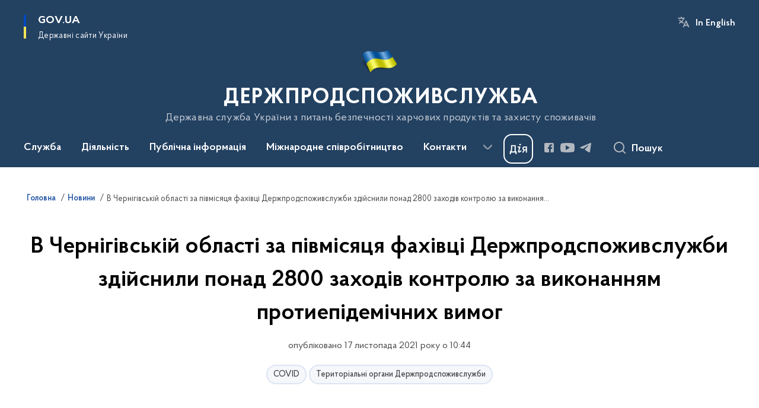

--- FILE ---
content_type: text/html; charset=UTF-8
request_url: https://dpss.gov.ua/news/v-chernigivskij-oblasti-za-pivmisyacya-fahivci-derzhprodspozhivsluzhbi-zdijsnili-ponad-2800-zahodiv-kontrolyu-za-vikonannyam-protiepidemichnih-vimog
body_size: 245085
content:

<!DOCTYPE html>
<html lang="uk">

<head>
    <link rel="canonical" href="https://dpss.gov.ua/news/v-chernigivskij-oblasti-za-pivmisyacya-fahivci-derzhprodspozhivsluzhbi-zdijsnili-ponad-2800-zahodiv-kontrolyu-za-vikonannyam-protiepidemichnih-vimog"/ nonce="If5XOLealWqAcyPqQqUcjwuVXxaRMQNb">
    <meta charset="utf-8">
    <title>В Чернігівській області за півмісяця фахівці Держпродспоживслужби здійснили понад 2800 заходів контролю за виконанням протиепідемічних вимог | ДЕРЖПРОДСПОЖИВСЛУЖБА </title>
    <!--meta info-->
    <meta name="viewport" content="width=device-width, initial-scale=1, shrink-to-fit=no, user-scalable=yes, maximum-scale=2.0">
    <meta name="author" content="Kitsoft">
    <meta name="description" content="За період встановленої на території Чернігівської області «червоної зони» карантинних обмежень, тобто з 30 жовтня по 14 листопада включно, фахівці структурних підрозділів Головного управління Держпродспоживслужби в Чернігівській області провели 2834 заходи контролю на об’єктах нагляду">
    <meta name="title" content="В Чернігівській області за півмісяця фахівці Держпродспоживслужби здійснили понад 2800 заходів контролю за виконанням протиепідемічних вимог">
    <meta name="keywords" content=""/>
    <!-- meta info-->
    
<meta property="og:url" content="https://dpss.gov.ua/news/v-chernigivskij-oblasti-za-pivmisyacya-fahivci-derzhprodspozhivsluzhbi-zdijsnili-ponad-2800-zahodiv-kontrolyu-za-vikonannyam-protiepidemichnih-vimog"/>
<meta property="og:title" content="Державна служба України з питань безпечності харчових продуктів та захисту споживачів - В Чернігівській області за півмісяця фахівці Держпродспоживслужби здійснили понад 2800 заходів контролю за виконанням протиепідемічних вимог"/>
<meta property="og:description" content="За період встановленої на території Чернігівської області «червоної зони» карантинних обмежень, тобто з 30 жовтня по 14 листопада включно, фахівці структурних підрозділів Головного управління Держпродспоживслужби в Чернігівській області провели 2834 заходи контролю на об’єктах нагляду"/>
<meta property="og:image" content="https://dpss.gov.ua/storage/app/uploads/public/619/4c1/30a/6194c130aa249966609019.jpg">

<meta property="og:image:width" content="520" />
<meta property="og:image:height" content="315" />    <meta name="msapplication-TileColor" content="#ffffff">
<meta name="msapplication-TileImage" content="https://dpss.gov.ua/themes/odv/assets/images/favicon/ms-icon-144x144.png">
<meta name="theme-color" content="#ffffff">

<link rel="apple-touch-icon" sizes="57x57" href="https://dpss.gov.ua/themes/odv/assets/images/favicon/apple-icon-57x57.png"/ nonce="If5XOLealWqAcyPqQqUcjwuVXxaRMQNb">
<link rel="apple-touch-icon" sizes="60x60" href="https://dpss.gov.ua/themes/odv/assets/images/favicon/apple-icon-60x60.png"/ nonce="If5XOLealWqAcyPqQqUcjwuVXxaRMQNb">
<link rel="apple-touch-icon" sizes="72x72" href="https://dpss.gov.ua/themes/odv/assets/images/favicon/apple-icon-72x72.png"/ nonce="If5XOLealWqAcyPqQqUcjwuVXxaRMQNb">
<link rel="apple-touch-icon" sizes="76x76" href="https://dpss.gov.ua/themes/odv/assets/images/favicon/apple-icon-76x76.png"/ nonce="If5XOLealWqAcyPqQqUcjwuVXxaRMQNb">
<link rel="apple-touch-icon" sizes="114x114" href="https://dpss.gov.ua/themes/odv/assets/images/favicon/apple-icon-114x114.png"/ nonce="If5XOLealWqAcyPqQqUcjwuVXxaRMQNb">
<link rel="apple-touch-icon" sizes="120x120" href="https://dpss.gov.ua/themes/odv/assets/images/favicon/apple-icon-120x120.png"/ nonce="If5XOLealWqAcyPqQqUcjwuVXxaRMQNb">
<link rel="apple-touch-icon" sizes="144x144" href="https://dpss.gov.ua/themes/odv/assets/images/favicon/apple-icon-144x144.png"/ nonce="If5XOLealWqAcyPqQqUcjwuVXxaRMQNb">
<link rel="apple-touch-icon" sizes="152x152" href="https://dpss.gov.ua/themes/odv/assets/images/favicon/apple-icon-152x152.png"/ nonce="If5XOLealWqAcyPqQqUcjwuVXxaRMQNb">
<link rel="apple-touch-icon" sizes="180x180" href="https://dpss.gov.ua/themes/odv/assets/images/favicon/apple-icon-180x180.png"/ nonce="If5XOLealWqAcyPqQqUcjwuVXxaRMQNb">
<link rel="icon" type="image/png" sizes="192x192" href="https://dpss.gov.ua/themes/odv/assets/images/favicon/android-icon-192x192.png"/ nonce="If5XOLealWqAcyPqQqUcjwuVXxaRMQNb">
<link rel="icon" type="image/png" sizes="144x144" href="https://dpss.gov.ua/themes/odv/assets/images/favicon/android-icon-144x144.png"/ nonce="If5XOLealWqAcyPqQqUcjwuVXxaRMQNb">
<link rel="icon" type="image/png" sizes="96x96" href="https://dpss.gov.ua/themes/odv/assets/images/favicon/android-icon-96x96.png"/ nonce="If5XOLealWqAcyPqQqUcjwuVXxaRMQNb">
<link rel="icon" type="image/png" sizes="72x72" href="https://dpss.gov.ua/themes/odv/assets/images/favicon/android-icon-72x72.png"/ nonce="If5XOLealWqAcyPqQqUcjwuVXxaRMQNb">
<link rel="icon" type="image/png" sizes="48x48" href="https://dpss.gov.ua/themes/odv/assets/images/favicon/android-icon-48x48.png"/ nonce="If5XOLealWqAcyPqQqUcjwuVXxaRMQNb">
<link rel="icon" type="image/png" sizes="36x36" href="https://dpss.gov.ua/themes/odv/assets/images/favicon/android-icon-36x36.png"/ nonce="If5XOLealWqAcyPqQqUcjwuVXxaRMQNb">
<link rel="icon" type="image/png" sizes="32x32" href="https://dpss.gov.ua/themes/odv/assets/images/favicon/favicon-32x32.png"/ nonce="If5XOLealWqAcyPqQqUcjwuVXxaRMQNb">
<link rel="icon" type="image/png" sizes="96x96" href="https://dpss.gov.ua/themes/odv/assets/images/favicon/favicon-96x96.png"/ nonce="If5XOLealWqAcyPqQqUcjwuVXxaRMQNb">
<link rel="icon" type="image/png" sizes="16x16" href="https://dpss.gov.ua/themes/odv/assets/images/favicon/favicon-16x16.png"/ nonce="If5XOLealWqAcyPqQqUcjwuVXxaRMQNb">
<link rel="manifest" href="https://dpss.gov.ua/themes/odv/assets/images/favicon/manifest.json"/ nonce="If5XOLealWqAcyPqQqUcjwuVXxaRMQNb">
        <link rel="stylesheet" type="text/css"
          href="https://cdnjs.cloudflare.com/ajax/libs/material-design-iconic-font/2.2.0/css/material-design-iconic-font.min.css"/ nonce="If5XOLealWqAcyPqQqUcjwuVXxaRMQNb">
    <link rel="stylesheet" type="text/css" href="https://dpss.gov.ua/combine/a87a0b4c319ad2c5116acf7479fdfedd-1766565248"/ nonce="If5XOLealWqAcyPqQqUcjwuVXxaRMQNb">

        		<!-- Global site tag (gtag.js) - Google Analytics -->
		<script async src="https://www.googletagmanager.com/gtag/js?id=G-9RC3HKPFCG" nonce="If5XOLealWqAcyPqQqUcjwuVXxaRMQNb"></script>
		<script nonce="If5XOLealWqAcyPqQqUcjwuVXxaRMQNb">
            window.dataLayer = window.dataLayer || [];
            function gtag(){dataLayer.push(arguments);}
                        gtag('js', new Date());
            gtag('config', 'G-9RC3HKPFCG', {
				cookie_flags: 'max-age=7200;secure;samesite=none'
			});
		</script>
    
    <script nonce="If5XOLealWqAcyPqQqUcjwuVXxaRMQNb">
window.multiLang = {
    allPages: {
        postsName: `Новини`,
        eventsName: `Події`,
        mediagalleriesName: `Медіагалереї`,
        meetingsText: `Засідання`,
        servicesText: `Послуги`,
        pagesText: `Сторінки`,
        moreByThemeText: `Більше за темою`,
        foundResultText: `Знайдено`,
        notFoundText: `Нічого не знайдено`,
        notFoundTextVehicles: `Не знайдено жодного транспортного засобу, спробуйте ще раз або перевірте правильність введених даних`,
        notFoundTextTerrorists: `Не знайдено жодного терориста, спробуйте ще раз або перевірте правильність введених даних`,
        notFoundTextDisappeared: `Не знайдено жодного зниклого громадянина, спробуйте ще раз або перевірте правильність введених даних`,
        notFoundTextDisappearedOOS: `Не знайдено жодної зниклої особи, спробуйте ще раз або перевірте правильність введених даних`,
        loadMoreText: `Завантажуємо ще`,
        loadMoreHintText: `Прокрутіть, щоб завантажити ще`,
        exeptionText: `Щось пішло не так`,
        shortRequest: `Закороткий пошуковий запит`,
        periodText: `За період`,
        authorNameText: `Автор`,
        docName: `від`,
        chosenCategoryText: `Розпорядження`,
        requestSearchText: `Ви шукали`,
        changeVisionText: `Налаштування доступності`,
        changeVisionNormalText: `Стандартна версія`,
        chooseDateText: `Виберіть дату`,
        validateFormFile: `Прикріпіть файл`,
        yearText: `року`,
        chosenNothingWasFound: `За вашим пошуковим запитом нічого не знайдено: `,
        noNewEvents: `Поки що, запланованих подій на майбутнє більше немає`,
        noNewEventsDescription: `Завітайте пізніше, можливо, наші менеджери як раз працюють над додаванням нових подій.`,
        eventsAreCompleted: `Події завершено`,
        singleEventAreCompleted: `завершено`,
        choicesLoading: `Завантажуємо...`,
        choicesNoResults: `Нічого не знайдено`,
        choicesNoChoices: `Вибору немає`,
        noSiteKeyForReCaptcha: `Відсутній параметр для reCaptcha, відправка форми неможлива`,
        noContent: `Інформація відсутня`,
        totalItemsText: `Всього`,
        downloadFile: `Завантажити`,
        viewFile: `Переглянути`,
        verifSingleElText: `перевірка`,
        verifTwoElText: `перевірки`,
        verifManyText: `перевірок`,
        document: `Документ`,
        hoursAgo: `година тому|години тому|годин тому`,
        documentsText: `документ|документи|документів`,
        documentNum: `Реєстраційний номер`,
        documentDate: `Дата створення, надходження документа`,
        docType: `Назва, вид документа`,
        documentName: `Джерело інформації (автор, відповідальний підрозділ)`,
        documentExcerpt: `Галузь, ключові слова`,
        zoomInText: `Збільшити масштаб`,
        zoomOutText: `Зменшити масштаб`,
        fullscreenText: `Повний екран`,
        mapText: `Інтерактивна мапа`,
        loadingText: `Завантажуємо...`,
        noChoicesText: `Вибору немає`,
        downloadOriginalImage: `Завантажити оригінальне зображення`,
        closeEsc: `Закрити (ESC)`,
        slideTitle: `Слайд`,
        slideFrom: `з`
    },
    search: {
        personsText: `Персони`,
        newsText: `Новини`,
        actsText: `НПА`,
        eventsText: `Анонси`,
        pagesText: `Сторінки`,
        mediagalleriesText: `Медіагалереї`,
        ariaMaterialTypeFilter: `Відфільтрувати за типом матеріалу`,
        materials: `матеріал|матеріали|матеріалів`,
        materialNotFound: `За вашим запитом не знайдено матеріалів`,
        materialFounded: `За вашим запитом знайдено`,
        materialsText: `матеріалів`,
        leftSidebarText: `За типом матеріалу`,
        requestPeriodTextFrom: `з`,
        requestPeriodTextTo: ` по`,
        requestFoundedText: `Знайдено`,
        requestTypeDoc: `документи`,
        itemsAmountString_1: `матеріал`,
        itemsAmountString_2: `матеріала`,
        bySearchKey: `за запитом`,
        searchMessage: `Заповніть поле ( мінімум 3 символи )`,
    },
    coordination: {
        notFoundText: "Нічого не знайдено",
        exeptionText: "Щось пішло не так",
        allEvents: "Події за весь період",
    },
    timeLine: {
        allTypesname: `Усі типи`,
        projectsName: `Проекти`,
        actsName: `Документи`,
        pagesName: `Сторінка`,
        eventComplete: `Подія завершена`,
        firstPeriodLoadInterval: `З - по`,
        toTest: `До`,
        fromTest: `Дата з`,
        todayText: `Сьогодні`,
        weekText: `За останній тиждень`,
        monthText: `За останній місяць`,
        errMsgDay: `День початку має бути меншим`,
        errMsgMounth: `Місяць початку має бути меншим`,
        errMsgYear: `Рік початку має бути меншим`,
    },
    all: {
        changeVisionText: "Людям із порушенням зору",
        changeVisionNormalText: "Стандартна версія"
    }
}
// console.log(window.multiLang);

</script>
</head>
<body>
    <a href="#mainContent" tabindex="0" class="link-skip">
        Перейти до основного вмісту
        <span class="link-skip-icon" aria-hidden="true"></span>
    </a>
    
    <div class="wrapper">
        <!-- Header -->
        <header class="header" id="layout-header">
            
<!-- Nav -->
<div class="header-bg">
    <div class="row justify-content-between">

        <div class="d-block d-lg-none navbar-fixed-top" data-spy="affix" data-offset-top="157">
            <div class="menu-for-small-devices d-block d-lg-none" id="menuSm">
                <div class="header-top">
                    <button class="header-menu-close closeMenuSm" aria-label="Закрити меню навігації"></button>
                    <div class="ml-auto">
                                                <button class="multi-language"
                onclick="$(this).request('onSwitchLocale', {data: {locale: 'en', url: '/'}}); return false;">In English</button>
                        </div>
                </div>
                <div class="menu-sm-wrap-for-scroll">
                    <div class="menu-container">
                        <nav class="menu" aria-label="Головне меню">
                        <a href="javascript:void(0);"
           class="js-menu-link showSubmenu"
            role="button" aria-haspopup="true" aria-expanded="false"         >
            Служба
        </a>
        <div class="submenu">
            <div id="submenu-1">
                <div class="header-top d-flex d-lg-none">
                    <div class="title backMenu" role="button" tabindex="0" aria-label="Закрити підменю">
                        Служба
                    </div>
                    <div class="header-menu-close closeMenuSm" role="button" tabindex="0" aria-label="Закрити меню навігації"></div>
                </div>
                <div class="submenu-container d-block d-lg-none">
                                                                                <a href="/sluzhba/prosluzhbu"
                       class="submenu_child d-block"
                       >
                    Про службу
                    </a>
                                                                                                                        <a href="/sluzhba/kerivnictvo"
                       class="submenu_child d-block"
                       >
                    Керівництво
                    </a>
                                                                                                                        <a href="/sluzhba/struktura"
                       class="submenu_child d-block"
                       >
                    Структура
                    </a>
                                                                                                                        <a href="/sluzhba/teritorialniorgani"
                       class="submenu_child d-block"
                       >
                    Територіальні органи
                    </a>
                                                                                                                        <a href="/sluzhba/ustanovitapidpriyemstvaderzhprodspozhivsluzhbi"
                       class="submenu_child d-block"
                       >
                    Установи та підприємства Держпродспоживслужби
                    </a>
                                                                                                                        <a href="/sluzhba/kolegialniorgani"
                       class="submenu_child d-block"
                       >
                    Колегіальні органи
                    </a>
                                                                                                                        <a href="/sluzhba/kadrovapolitika"
                       class="submenu_child d-block"
                       >
                    Кадрова політика
                    </a>
                                                                                                                        <a href="https://dpss.gov.ua/sluzhba/laboratorna-merezha"
                       class="submenu_child d-block"
                       >
                    Лабораторна мережа
                    </a>
                                                                            </div>
            </div>
            <div class="row d-none d-lg-flex">
                                <div class="col-md-4">
                                                            <a href="/sluzhba/prosluzhbu"
                       class="submenu_child d-block"
                       >
                    Про службу
                    </a>
                                                        </div>
                                <div class="col-md-4">
                                                            <a href="/sluzhba/kerivnictvo"
                       class="submenu_child d-block"
                       >
                    Керівництво
                    </a>
                                                        </div>
                                <div class="col-md-4">
                                                            <a href="/sluzhba/struktura"
                       class="submenu_child d-block"
                       >
                    Структура
                    </a>
                                                        </div>
                                <div class="col-md-4">
                                                            <a href="/sluzhba/teritorialniorgani"
                       class="submenu_child d-block"
                       >
                    Територіальні органи
                    </a>
                                                        </div>
                                <div class="col-md-4">
                                                            <a href="/sluzhba/ustanovitapidpriyemstvaderzhprodspozhivsluzhbi"
                       class="submenu_child d-block"
                       >
                    Установи та підприємства Держпродспоживслужби
                    </a>
                                                        </div>
                                <div class="col-md-4">
                                                            <a href="/sluzhba/kolegialniorgani"
                       class="submenu_child d-block"
                       >
                    Колегіальні органи
                    </a>
                                                        </div>
                                <div class="col-md-4">
                                                            <a href="/sluzhba/kadrovapolitika"
                       class="submenu_child d-block"
                       >
                    Кадрова політика
                    </a>
                                                        </div>
                                <div class="col-md-4">
                                                            <a href="https://dpss.gov.ua/sluzhba/laboratorna-merezha"
                       class="submenu_child d-block"
                       >
                    Лабораторна мережа
                    </a>
                                                        </div>
                            </div>
        </div>
                                <a href="javascript:void(0);"
           class="js-menu-link showSubmenu"
            role="button" aria-haspopup="true" aria-expanded="false"         >
            Діяльність
        </a>
        <div class="submenu">
            <div id="submenu-2">
                <div class="header-top d-flex d-lg-none">
                    <div class="title backMenu" role="button" tabindex="0" aria-label="Закрити підменю">
                        Діяльність
                    </div>
                    <div class="header-menu-close closeMenuSm" role="button" tabindex="0" aria-label="Закрити меню навігації"></div>
                </div>
                <div class="submenu-container d-block d-lg-none">
                                                                                <a href="/diyalnist/bezpechnist-harchovih-produktiv-ta-veterinarna-medicina"
                       class="submenu_child d-block"
                       >
                    Безпечність харчових продуктів та ветеринарна медицина
                    </a>
                                                                                                                        <a href="/diyalnist/fitosanitariya-kontrol-u-sferi-nasinnictva-ta-rozsadnictva"
                       class="submenu_child d-block"
                       >
                    Фітосанітарія, контроль у сфері насінництва та розсадництва
                    </a>
                                                                                                                        <a href="/diyalnist/zahist-prav-spozhivachiv"
                       class="submenu_child d-block"
                       >
                    Захист прав споживачів та контроль за регульованими цінами
                    </a>
                                                                                                                        <a href="/diyalnist/derzhsanepidnaglyad"
                       class="submenu_child d-block"
                       >
                    Держсанепіднагляд
                    </a>
                                                                                                                        <a href="/derzhavnyi-kontrol-na-kordoni"
                       class="submenu_child d-block"
                       >
                    Державний контроль на кордоні
                    </a>
                                                                                                                        <a href="/diyalnist/silskohospodarska-tekhnika"
                       class="submenu_child d-block"
                       >
                    Сільськогосподарська техніка
                    </a>
                                                                                                                        <a href="/diyalnist/plani-diyalnosti"
                       class="submenu_child d-block"
                       >
                    Плани та звіти діяльності
                    </a>
                                                                                                                        <a href="/diyalnist/licenzuvannya"
                       class="submenu_child d-block"
                       >
                    Ліцензування
                    </a>
                                                                                                                        <a href="/diyalnist/regulyatornapolitika"
                       class="submenu_child d-block"
                       >
                    Регуляторна політика
                    </a>
                                                                                                                        <a href="/diyalnist/vnutrishnijaudit"
                       class="submenu_child d-block"
                       >
                    Внутрішній аудит
                    </a>
                                                                                                                        <a href="/diyalnist/civilnij-zahist"
                       class="submenu_child d-block"
                       >
                    Цивільний захист
                    </a>
                                                                                                                        <a href="/diyalnist/reyestrividkritidani"
                       class="submenu_child d-block"
                       >
                    Реєстри (відкриті дані)
                    </a>
                                                                                                                        <a href="/diyalnist/administrativni-poslugi"
                       class="submenu_child d-block"
                       >
                    Послуги
                    </a>
                                                                                                                        <a href="/sluzhba/ustanovitapidpriyemstvaderzhprodspozhivsluzhbi/perelik-majna-shcho-proponuyetsya-do-spisannya"
                       class="submenu_child d-block"
                       >
                    Перелік майна, що пропонується до списання
                    </a>
                                                                                                                        <a href="https://dpss.gov.ua/diyalnist/stop-korupciya"
                       class="submenu_child d-block"
                       >
                    СТОП корупція
                    </a>
                                                                                                                                                            </div>
            </div>
            <div class="row d-none d-lg-flex">
                                <div class="col-md-4">
                                                            <a href="/diyalnist/bezpechnist-harchovih-produktiv-ta-veterinarna-medicina"
                       class="submenu_child d-block"
                       >
                    Безпечність харчових продуктів та ветеринарна медицина
                    </a>
                                                        </div>
                                <div class="col-md-4">
                                                            <a href="/diyalnist/fitosanitariya-kontrol-u-sferi-nasinnictva-ta-rozsadnictva"
                       class="submenu_child d-block"
                       >
                    Фітосанітарія, контроль у сфері насінництва та розсадництва
                    </a>
                                                        </div>
                                <div class="col-md-4">
                                                            <a href="/diyalnist/zahist-prav-spozhivachiv"
                       class="submenu_child d-block"
                       >
                    Захист прав споживачів та контроль за регульованими цінами
                    </a>
                                                        </div>
                                <div class="col-md-4">
                                                            <a href="/diyalnist/derzhsanepidnaglyad"
                       class="submenu_child d-block"
                       >
                    Держсанепіднагляд
                    </a>
                                                        </div>
                                <div class="col-md-4">
                                                            <a href="/derzhavnyi-kontrol-na-kordoni"
                       class="submenu_child d-block"
                       >
                    Державний контроль на кордоні
                    </a>
                                                        </div>
                                <div class="col-md-4">
                                                            <a href="/diyalnist/silskohospodarska-tekhnika"
                       class="submenu_child d-block"
                       >
                    Сільськогосподарська техніка
                    </a>
                                                        </div>
                                <div class="col-md-4">
                                                            <a href="/diyalnist/plani-diyalnosti"
                       class="submenu_child d-block"
                       >
                    Плани та звіти діяльності
                    </a>
                                                        </div>
                                <div class="col-md-4">
                                                            <a href="/diyalnist/licenzuvannya"
                       class="submenu_child d-block"
                       >
                    Ліцензування
                    </a>
                                                        </div>
                                <div class="col-md-4">
                                                            <a href="/diyalnist/regulyatornapolitika"
                       class="submenu_child d-block"
                       >
                    Регуляторна політика
                    </a>
                                                        </div>
                                <div class="col-md-4">
                                                            <a href="/diyalnist/vnutrishnijaudit"
                       class="submenu_child d-block"
                       >
                    Внутрішній аудит
                    </a>
                                                        </div>
                                <div class="col-md-4">
                                                            <a href="/diyalnist/civilnij-zahist"
                       class="submenu_child d-block"
                       >
                    Цивільний захист
                    </a>
                                                        </div>
                                <div class="col-md-4">
                                                            <a href="/diyalnist/reyestrividkritidani"
                       class="submenu_child d-block"
                       >
                    Реєстри (відкриті дані)
                    </a>
                                                        </div>
                                <div class="col-md-4">
                                                            <a href="/diyalnist/administrativni-poslugi"
                       class="submenu_child d-block"
                       >
                    Послуги
                    </a>
                                                        </div>
                                <div class="col-md-4">
                                                            <a href="/sluzhba/ustanovitapidpriyemstvaderzhprodspozhivsluzhbi/perelik-majna-shcho-proponuyetsya-do-spisannya"
                       class="submenu_child d-block"
                       >
                    Перелік майна, що пропонується до списання
                    </a>
                                                        </div>
                                <div class="col-md-4">
                                                            <a href="https://dpss.gov.ua/diyalnist/stop-korupciya"
                       class="submenu_child d-block"
                       >
                    СТОП корупція
                    </a>
                                                        </div>
                                <div class="col-md-4">
                                                                            </div>
                            </div>
        </div>
                                <a href="javascript:void(0);"
           class="js-menu-link showSubmenu"
            role="button" aria-haspopup="true" aria-expanded="false"         >
            Публічна інформація
        </a>
        <div class="submenu">
            <div id="submenu-3">
                <div class="header-top d-flex d-lg-none">
                    <div class="title backMenu" role="button" tabindex="0" aria-label="Закрити підменю">
                        Публічна інформація
                    </div>
                    <div class="header-menu-close closeMenuSm" role="button" tabindex="0" aria-label="Закрити меню навігації"></div>
                </div>
                <div class="submenu-container d-block d-lg-none">
                                                                                <a href="/publichnainformaciya/forma-ta-poryadok-podannya-zapytu-na-publichnu-informatsiyu"
                       class="submenu_child d-block"
                       >
                    Форма та порядок подання запиту на публічну інформацію
                    </a>
                                                                                                                        <a href="/publichnainformaciya/zakonodavstvo"
                       class="submenu_child d-block"
                       >
                    Законодавство
                    </a>
                                                                                                                        <a href="/publichnainformaciya/informaciyaprovikoristannyabyudzhetnihkoshtiv"
                       class="submenu_child d-block"
                       >
                    Інформація про використання бюджетних коштів
                    </a>
                                                                                                                        <a href="/publichnainformaciya/zviti"
                       class="submenu_child d-block"
                       >
                    Звіти
                    </a>
                                                                                                                        <a href="/publichnainformaciya/principi-formuvannya-ta-rozmir-oplati-praci-kerivnictva-derzhprodspozhivsluzhbi"
                       class="submenu_child d-block"
                       >
                    Принципи формування та розмір оплати праці керівництва Держпродспоживслужби
                    </a>
                                                                                                                        <a href="/publichnainformaciya/systema-obliku-rublichnoi-informatsii"
                       class="submenu_child d-block"
                       >
                    Система обліку публічної інформації
                    </a>
                                                                            </div>
            </div>
            <div class="row d-none d-lg-flex">
                                <div class="col-md-4">
                                                            <a href="/publichnainformaciya/forma-ta-poryadok-podannya-zapytu-na-publichnu-informatsiyu"
                       class="submenu_child d-block"
                       >
                    Форма та порядок подання запиту на публічну інформацію
                    </a>
                                                        </div>
                                <div class="col-md-4">
                                                            <a href="/publichnainformaciya/zakonodavstvo"
                       class="submenu_child d-block"
                       >
                    Законодавство
                    </a>
                                                        </div>
                                <div class="col-md-4">
                                                            <a href="/publichnainformaciya/informaciyaprovikoristannyabyudzhetnihkoshtiv"
                       class="submenu_child d-block"
                       >
                    Інформація про використання бюджетних коштів
                    </a>
                                                        </div>
                                <div class="col-md-4">
                                                            <a href="/publichnainformaciya/zviti"
                       class="submenu_child d-block"
                       >
                    Звіти
                    </a>
                                                        </div>
                                <div class="col-md-4">
                                                            <a href="/publichnainformaciya/principi-formuvannya-ta-rozmir-oplati-praci-kerivnictva-derzhprodspozhivsluzhbi"
                       class="submenu_child d-block"
                       >
                    Принципи формування та розмір оплати праці керівництва Держпродспоживслужби
                    </a>
                                                        </div>
                                <div class="col-md-4">
                                                            <a href="/publichnainformaciya/systema-obliku-rublichnoi-informatsii"
                       class="submenu_child d-block"
                       >
                    Система обліку публічної інформації
                    </a>
                                                        </div>
                            </div>
        </div>
                                    <a href="javascript:void(0);"
           class="js-menu-link showSubmenu"
            role="button" aria-haspopup="true" aria-expanded="false"         >
            Міжнародне співробітництво
        </a>
        <div class="submenu">
            <div id="submenu-5">
                <div class="header-top d-flex d-lg-none">
                    <div class="title backMenu" role="button" tabindex="0" aria-label="Закрити підменю">
                        Міжнародне співробітництво
                    </div>
                    <div class="header-menu-close closeMenuSm" role="button" tabindex="0" aria-label="Закрити меню навігації"></div>
                </div>
                <div class="submenu-container d-block d-lg-none">
                                                                                <a href="/mizhnarodne-spivrobitnictv/veterinariya-ta-bezpechnist"
                       class="submenu_child d-block"
                       >
                    Ветеринарія та безпечність
                    </a>
                                                                                                                        <a href="/mizhnarodne-spivrobitnictv/fitosanitariya"
                       class="submenu_child d-block"
                       >
                    Фітосанітарія
                    </a>
                                                                                                                        <a href="/mizhnarodne-spivrobitnictv/zahist-spozhivachiv"
                       class="submenu_child d-block"
                       >
                    Захист споживачів
                    </a>
                                                                                                                        <a href="/mizhnarodne-spivrobitnictv/spivpracya-z-sot"
                       class="submenu_child d-block"
                       >
                    Співпраця з СОТ
                    </a>
                                                                                                                        <a href="/mizhnarodne-spivrobitnictv/yevropejska-integraciya"
                       class="submenu_child d-block"
                       >
                    Європейська інтеграція
                    </a>
                                                                                                                        <a href="/mizhnarodne-spivrobitnictv/mizhnarodne-tehnichne-spivrobitnictvo"
                       class="submenu_child d-block"
                       >
                    Проекти міжнародної технічної допомоги
                    </a>
                                                                                                                        <a href="/mizhnarodne-spivrobitnictv/mizhnarodni-organizaciyi"
                       class="submenu_child d-block"
                       >
                    Міжнародні організації
                    </a>
                                                                                                                        <a href="/mizhnarodne-spivrobitnictv/traces"
                       class="submenu_child d-block"
                       >
                    TRACES
                    </a>
                                                                            </div>
            </div>
            <div class="row d-none d-lg-flex">
                                <div class="col-md-4">
                                                            <a href="/mizhnarodne-spivrobitnictv/veterinariya-ta-bezpechnist"
                       class="submenu_child d-block"
                       >
                    Ветеринарія та безпечність
                    </a>
                                                        </div>
                                <div class="col-md-4">
                                                            <a href="/mizhnarodne-spivrobitnictv/fitosanitariya"
                       class="submenu_child d-block"
                       >
                    Фітосанітарія
                    </a>
                                                        </div>
                                <div class="col-md-4">
                                                            <a href="/mizhnarodne-spivrobitnictv/zahist-spozhivachiv"
                       class="submenu_child d-block"
                       >
                    Захист споживачів
                    </a>
                                                        </div>
                                <div class="col-md-4">
                                                            <a href="/mizhnarodne-spivrobitnictv/spivpracya-z-sot"
                       class="submenu_child d-block"
                       >
                    Співпраця з СОТ
                    </a>
                                                        </div>
                                <div class="col-md-4">
                                                            <a href="/mizhnarodne-spivrobitnictv/yevropejska-integraciya"
                       class="submenu_child d-block"
                       >
                    Європейська інтеграція
                    </a>
                                                        </div>
                                <div class="col-md-4">
                                                            <a href="/mizhnarodne-spivrobitnictv/mizhnarodne-tehnichne-spivrobitnictvo"
                       class="submenu_child d-block"
                       >
                    Проекти міжнародної технічної допомоги
                    </a>
                                                        </div>
                                <div class="col-md-4">
                                                            <a href="/mizhnarodne-spivrobitnictv/mizhnarodni-organizaciyi"
                       class="submenu_child d-block"
                       >
                    Міжнародні організації
                    </a>
                                                        </div>
                                <div class="col-md-4">
                                                            <a href="/mizhnarodne-spivrobitnictv/traces"
                       class="submenu_child d-block"
                       >
                    TRACES
                    </a>
                                                        </div>
                            </div>
        </div>
                                <a href="javascript:void(0);"
           class="js-menu-link showSubmenu"
            role="button" aria-haspopup="true" aria-expanded="false"         >
            Контакти
        </a>
        <div class="submenu">
            <div id="submenu-6">
                <div class="header-top d-flex d-lg-none">
                    <div class="title backMenu" role="button" tabindex="0" aria-label="Закрити підменю">
                        Контакти
                    </div>
                    <div class="header-menu-close closeMenuSm" role="button" tabindex="0" aria-label="Закрити меню навігації"></div>
                </div>
                <div class="submenu-container d-block d-lg-none">
                                                                                <a href="https://dpss.gov.ua/pres-centr/kontakti?v=5f4f583dd5f84"
                       class="submenu_child d-block"
                       target="_blank">
                    Прес-центр
                    </a>
                                                                                                                        <a href="/contacts/telefonnij-dovidnik-centralnij-aparat"
                       class="submenu_child d-block"
                       >
                    Телефонний довідник Центральний апарат
                    </a>
                                                                                                                        <a href="/sluzhba/teritorialniorgani"
                       class="submenu_child d-block"
                       >
                    Контакти терорганів
                    </a>
                                                                                                                        <a href="/zvyazkizgromadskistyu"
                       class="submenu_child d-block"
                       >
                    Зв&#039;язки з громадськістю
                    </a>
                                                                                                                                                            </div>
            </div>
            <div class="row d-none d-lg-flex">
                                <div class="col-md-4">
                                                            <a href="https://dpss.gov.ua/pres-centr/kontakti?v=5f4f583dd5f84"
                       class="submenu_child d-block"
                       target="_blank">
                    Прес-центр
                    </a>
                                                        </div>
                                <div class="col-md-4">
                                                            <a href="/contacts/telefonnij-dovidnik-centralnij-aparat"
                       class="submenu_child d-block"
                       >
                    Телефонний довідник Центральний апарат
                    </a>
                                                        </div>
                                <div class="col-md-4">
                                                            <a href="/sluzhba/teritorialniorgani"
                       class="submenu_child d-block"
                       >
                    Контакти терорганів
                    </a>
                                                        </div>
                                <div class="col-md-4">
                                                            <a href="/zvyazkizgromadskistyu"
                       class="submenu_child d-block"
                       >
                    Зв&#039;язки з громадськістю
                    </a>
                                                        </div>
                                <div class="col-md-4">
                                                                            </div>
                            </div>
        </div>
                                    <a class="js-menu-link" href="https://consumer.dpss.gov.ua/e-form/"
                                          >Подати звернення</a>
            </nav>                    </div>

                    <div class="header-services">
                                                
                        <div class="header-services-item">
                            
    <div class="socials" aria-label="Соціальні мережі">
                                                                        <a href="https://www.facebook.com/spsa.gov.ua/"
               target="_blank"
               aria-label="Сторінка у Facebook (відкриває нове вікно)"
               rel="nofollow noopener noreferrer"
               class="socials-link socials-link-facebook-square">
            </a>
                                                                        <a href="https://www.youtube.com/channel/UCMuOoNeu4zIBJHmHKLyh1_g"
               target="_blank"
               aria-label="Сторінка у Youtube (відкриває нове вікно)"
               rel="nofollow noopener noreferrer"
               class="socials-link socials-link-youtube-play">
            </a>
                                                                        <a href="https://t.me/dpssgovua"
               target="_blank"
               aria-label="Сторінка у Telegram (відкриває нове вікно)"
               rel="nofollow noopener noreferrer"
               class="socials-link socials-link-telegram">
            </a>
            </div>
                        </div>
                        <div class="header-services-item">
                            
    <a href="https://guide.diia.gov.ua/ " target="_blank" class="icon-diia"
       aria-label="Баннер Дія">
    </a>
                        </div>
                        <div class="mt-5">
                            <button class="main-logo"
                                    data-bs-toggle="modal"
                                    data-bs-target="#govModal"
                                    aria-haspopup="true"
                                    aria-expanded="false">
                                <span class="icon"></span>
                                <span class="main-logo_text">
                                <span>gov.ua</span>
                                    <span class="light">Державні сайти України</span>
                                </span>
                            </button>
                        </div>
                    </div>
                </div>
            </div>
            <div class="header-top">
                <button class="header-menu-icon" id="shomMenuSm" aria-label="Показати меню навігації">
                    <span class="visually-hidden">Меню</span>
                </button>
                <button class="header-search-btn js-search-toggle" aria-haspopup="true" aria-expanded="false">
                    Пошук
                </button>
            </div>
        </div>
        <div class="col-md-3 d-none d-lg-block">
            <button class="main-logo"
                    data-bs-toggle="modal"
                    data-bs-target="#govModal"
                    aria-haspopup="true">
                <span class="icon"></span>
                <span class="main-logo_text">
                    <span>GOV.UA</span>
                    <span class="light">Державні сайти України</span>
                </span>
            </button>
        </div>
        <div class="col-md-3 d-none d-lg-flex">
            <div class="ml-auto d-flex flex-column align-items-end" role="navigation" aria-label="Налаштування мови та доступності">

                
                                        <button class="multi-language"
                onclick="$(this).request('onSwitchLocale', {data: {locale: 'en', url: '/'}}); return false;">In English</button>
    
                            </div>
        </div>
        <div class="col-md-12 text-center">
            <a href="/" class="main-title" aria-label="На головну сторінку">
                <div class="icon"
                                          style="background-image: url('https://dpss.gov.ua/storage/app/sites/12/uploaded-files/f77f21da-2333-4050-ba13-4d7a7f09d7d1.png')"
                     >
                </div>
                                    <div class="main-title-text">ДЕРЖПРОДСПОЖИВСЛУЖБА</div>
                                <div class="light">
                    Державна служба України з питань безпечності харчових продуктів та захисту споживачів
                </div>
            </a>
        </div>
        <div class="col-md-12">

            <div class="menu-container mt-2">

                <div class="d-none d-lg-block">
                    <div id="menuDesktop" class="menu-desktop row">
                        <div class="menu-desktop-wrap">
                                    <nav class="menu" aria-label="Головне меню">
                        <a href="javascript:void(0);"
           class="js-menu-link showSubmenu"
            role="button" aria-haspopup="true" aria-expanded="false"         >
            Служба
        </a>
        <div class="submenu">
            <div id="submenu-1">
                <div class="header-top d-flex d-lg-none">
                    <div class="title backMenu" role="button" tabindex="0" aria-label="Закрити підменю">
                        Служба
                    </div>
                    <div class="header-menu-close closeMenuSm" role="button" tabindex="0" aria-label="Закрити меню навігації"></div>
                </div>
                <div class="submenu-container d-block d-lg-none">
                                                                                <a href="/sluzhba/prosluzhbu"
                       class="submenu_child d-block"
                       >
                    Про службу
                    </a>
                                                                                                                        <a href="/sluzhba/kerivnictvo"
                       class="submenu_child d-block"
                       >
                    Керівництво
                    </a>
                                                                                                                        <a href="/sluzhba/struktura"
                       class="submenu_child d-block"
                       >
                    Структура
                    </a>
                                                                                                                        <a href="/sluzhba/teritorialniorgani"
                       class="submenu_child d-block"
                       >
                    Територіальні органи
                    </a>
                                                                                                                        <a href="/sluzhba/ustanovitapidpriyemstvaderzhprodspozhivsluzhbi"
                       class="submenu_child d-block"
                       >
                    Установи та підприємства Держпродспоживслужби
                    </a>
                                                                                                                        <a href="/sluzhba/kolegialniorgani"
                       class="submenu_child d-block"
                       >
                    Колегіальні органи
                    </a>
                                                                                                                        <a href="/sluzhba/kadrovapolitika"
                       class="submenu_child d-block"
                       >
                    Кадрова політика
                    </a>
                                                                                                                        <a href="https://dpss.gov.ua/sluzhba/laboratorna-merezha"
                       class="submenu_child d-block"
                       >
                    Лабораторна мережа
                    </a>
                                                                            </div>
            </div>
            <div class="row d-none d-lg-flex">
                                <div class="col-md-4">
                                                            <a href="/sluzhba/prosluzhbu"
                       class="submenu_child d-block"
                       >
                    Про службу
                    </a>
                                                        </div>
                                <div class="col-md-4">
                                                            <a href="/sluzhba/kerivnictvo"
                       class="submenu_child d-block"
                       >
                    Керівництво
                    </a>
                                                        </div>
                                <div class="col-md-4">
                                                            <a href="/sluzhba/struktura"
                       class="submenu_child d-block"
                       >
                    Структура
                    </a>
                                                        </div>
                                <div class="col-md-4">
                                                            <a href="/sluzhba/teritorialniorgani"
                       class="submenu_child d-block"
                       >
                    Територіальні органи
                    </a>
                                                        </div>
                                <div class="col-md-4">
                                                            <a href="/sluzhba/ustanovitapidpriyemstvaderzhprodspozhivsluzhbi"
                       class="submenu_child d-block"
                       >
                    Установи та підприємства Держпродспоживслужби
                    </a>
                                                        </div>
                                <div class="col-md-4">
                                                            <a href="/sluzhba/kolegialniorgani"
                       class="submenu_child d-block"
                       >
                    Колегіальні органи
                    </a>
                                                        </div>
                                <div class="col-md-4">
                                                            <a href="/sluzhba/kadrovapolitika"
                       class="submenu_child d-block"
                       >
                    Кадрова політика
                    </a>
                                                        </div>
                                <div class="col-md-4">
                                                            <a href="https://dpss.gov.ua/sluzhba/laboratorna-merezha"
                       class="submenu_child d-block"
                       >
                    Лабораторна мережа
                    </a>
                                                        </div>
                            </div>
        </div>
                                <a href="javascript:void(0);"
           class="js-menu-link showSubmenu"
            role="button" aria-haspopup="true" aria-expanded="false"         >
            Діяльність
        </a>
        <div class="submenu">
            <div id="submenu-2">
                <div class="header-top d-flex d-lg-none">
                    <div class="title backMenu" role="button" tabindex="0" aria-label="Закрити підменю">
                        Діяльність
                    </div>
                    <div class="header-menu-close closeMenuSm" role="button" tabindex="0" aria-label="Закрити меню навігації"></div>
                </div>
                <div class="submenu-container d-block d-lg-none">
                                                                                <a href="/diyalnist/bezpechnist-harchovih-produktiv-ta-veterinarna-medicina"
                       class="submenu_child d-block"
                       >
                    Безпечність харчових продуктів та ветеринарна медицина
                    </a>
                                                                                                                        <a href="/diyalnist/fitosanitariya-kontrol-u-sferi-nasinnictva-ta-rozsadnictva"
                       class="submenu_child d-block"
                       >
                    Фітосанітарія, контроль у сфері насінництва та розсадництва
                    </a>
                                                                                                                        <a href="/diyalnist/zahist-prav-spozhivachiv"
                       class="submenu_child d-block"
                       >
                    Захист прав споживачів та контроль за регульованими цінами
                    </a>
                                                                                                                        <a href="/diyalnist/derzhsanepidnaglyad"
                       class="submenu_child d-block"
                       >
                    Держсанепіднагляд
                    </a>
                                                                                                                        <a href="/derzhavnyi-kontrol-na-kordoni"
                       class="submenu_child d-block"
                       >
                    Державний контроль на кордоні
                    </a>
                                                                                                                        <a href="/diyalnist/silskohospodarska-tekhnika"
                       class="submenu_child d-block"
                       >
                    Сільськогосподарська техніка
                    </a>
                                                                                                                        <a href="/diyalnist/plani-diyalnosti"
                       class="submenu_child d-block"
                       >
                    Плани та звіти діяльності
                    </a>
                                                                                                                        <a href="/diyalnist/licenzuvannya"
                       class="submenu_child d-block"
                       >
                    Ліцензування
                    </a>
                                                                                                                        <a href="/diyalnist/regulyatornapolitika"
                       class="submenu_child d-block"
                       >
                    Регуляторна політика
                    </a>
                                                                                                                        <a href="/diyalnist/vnutrishnijaudit"
                       class="submenu_child d-block"
                       >
                    Внутрішній аудит
                    </a>
                                                                                                                        <a href="/diyalnist/civilnij-zahist"
                       class="submenu_child d-block"
                       >
                    Цивільний захист
                    </a>
                                                                                                                        <a href="/diyalnist/reyestrividkritidani"
                       class="submenu_child d-block"
                       >
                    Реєстри (відкриті дані)
                    </a>
                                                                                                                        <a href="/diyalnist/administrativni-poslugi"
                       class="submenu_child d-block"
                       >
                    Послуги
                    </a>
                                                                                                                        <a href="/sluzhba/ustanovitapidpriyemstvaderzhprodspozhivsluzhbi/perelik-majna-shcho-proponuyetsya-do-spisannya"
                       class="submenu_child d-block"
                       >
                    Перелік майна, що пропонується до списання
                    </a>
                                                                                                                        <a href="https://dpss.gov.ua/diyalnist/stop-korupciya"
                       class="submenu_child d-block"
                       >
                    СТОП корупція
                    </a>
                                                                                                                                                            </div>
            </div>
            <div class="row d-none d-lg-flex">
                                <div class="col-md-4">
                                                            <a href="/diyalnist/bezpechnist-harchovih-produktiv-ta-veterinarna-medicina"
                       class="submenu_child d-block"
                       >
                    Безпечність харчових продуктів та ветеринарна медицина
                    </a>
                                                        </div>
                                <div class="col-md-4">
                                                            <a href="/diyalnist/fitosanitariya-kontrol-u-sferi-nasinnictva-ta-rozsadnictva"
                       class="submenu_child d-block"
                       >
                    Фітосанітарія, контроль у сфері насінництва та розсадництва
                    </a>
                                                        </div>
                                <div class="col-md-4">
                                                            <a href="/diyalnist/zahist-prav-spozhivachiv"
                       class="submenu_child d-block"
                       >
                    Захист прав споживачів та контроль за регульованими цінами
                    </a>
                                                        </div>
                                <div class="col-md-4">
                                                            <a href="/diyalnist/derzhsanepidnaglyad"
                       class="submenu_child d-block"
                       >
                    Держсанепіднагляд
                    </a>
                                                        </div>
                                <div class="col-md-4">
                                                            <a href="/derzhavnyi-kontrol-na-kordoni"
                       class="submenu_child d-block"
                       >
                    Державний контроль на кордоні
                    </a>
                                                        </div>
                                <div class="col-md-4">
                                                            <a href="/diyalnist/silskohospodarska-tekhnika"
                       class="submenu_child d-block"
                       >
                    Сільськогосподарська техніка
                    </a>
                                                        </div>
                                <div class="col-md-4">
                                                            <a href="/diyalnist/plani-diyalnosti"
                       class="submenu_child d-block"
                       >
                    Плани та звіти діяльності
                    </a>
                                                        </div>
                                <div class="col-md-4">
                                                            <a href="/diyalnist/licenzuvannya"
                       class="submenu_child d-block"
                       >
                    Ліцензування
                    </a>
                                                        </div>
                                <div class="col-md-4">
                                                            <a href="/diyalnist/regulyatornapolitika"
                       class="submenu_child d-block"
                       >
                    Регуляторна політика
                    </a>
                                                        </div>
                                <div class="col-md-4">
                                                            <a href="/diyalnist/vnutrishnijaudit"
                       class="submenu_child d-block"
                       >
                    Внутрішній аудит
                    </a>
                                                        </div>
                                <div class="col-md-4">
                                                            <a href="/diyalnist/civilnij-zahist"
                       class="submenu_child d-block"
                       >
                    Цивільний захист
                    </a>
                                                        </div>
                                <div class="col-md-4">
                                                            <a href="/diyalnist/reyestrividkritidani"
                       class="submenu_child d-block"
                       >
                    Реєстри (відкриті дані)
                    </a>
                                                        </div>
                                <div class="col-md-4">
                                                            <a href="/diyalnist/administrativni-poslugi"
                       class="submenu_child d-block"
                       >
                    Послуги
                    </a>
                                                        </div>
                                <div class="col-md-4">
                                                            <a href="/sluzhba/ustanovitapidpriyemstvaderzhprodspozhivsluzhbi/perelik-majna-shcho-proponuyetsya-do-spisannya"
                       class="submenu_child d-block"
                       >
                    Перелік майна, що пропонується до списання
                    </a>
                                                        </div>
                                <div class="col-md-4">
                                                            <a href="https://dpss.gov.ua/diyalnist/stop-korupciya"
                       class="submenu_child d-block"
                       >
                    СТОП корупція
                    </a>
                                                        </div>
                                <div class="col-md-4">
                                                                            </div>
                            </div>
        </div>
                                <a href="javascript:void(0);"
           class="js-menu-link showSubmenu"
            role="button" aria-haspopup="true" aria-expanded="false"         >
            Публічна інформація
        </a>
        <div class="submenu">
            <div id="submenu-3">
                <div class="header-top d-flex d-lg-none">
                    <div class="title backMenu" role="button" tabindex="0" aria-label="Закрити підменю">
                        Публічна інформація
                    </div>
                    <div class="header-menu-close closeMenuSm" role="button" tabindex="0" aria-label="Закрити меню навігації"></div>
                </div>
                <div class="submenu-container d-block d-lg-none">
                                                                                <a href="/publichnainformaciya/forma-ta-poryadok-podannya-zapytu-na-publichnu-informatsiyu"
                       class="submenu_child d-block"
                       >
                    Форма та порядок подання запиту на публічну інформацію
                    </a>
                                                                                                                        <a href="/publichnainformaciya/zakonodavstvo"
                       class="submenu_child d-block"
                       >
                    Законодавство
                    </a>
                                                                                                                        <a href="/publichnainformaciya/informaciyaprovikoristannyabyudzhetnihkoshtiv"
                       class="submenu_child d-block"
                       >
                    Інформація про використання бюджетних коштів
                    </a>
                                                                                                                        <a href="/publichnainformaciya/zviti"
                       class="submenu_child d-block"
                       >
                    Звіти
                    </a>
                                                                                                                        <a href="/publichnainformaciya/principi-formuvannya-ta-rozmir-oplati-praci-kerivnictva-derzhprodspozhivsluzhbi"
                       class="submenu_child d-block"
                       >
                    Принципи формування та розмір оплати праці керівництва Держпродспоживслужби
                    </a>
                                                                                                                        <a href="/publichnainformaciya/systema-obliku-rublichnoi-informatsii"
                       class="submenu_child d-block"
                       >
                    Система обліку публічної інформації
                    </a>
                                                                            </div>
            </div>
            <div class="row d-none d-lg-flex">
                                <div class="col-md-4">
                                                            <a href="/publichnainformaciya/forma-ta-poryadok-podannya-zapytu-na-publichnu-informatsiyu"
                       class="submenu_child d-block"
                       >
                    Форма та порядок подання запиту на публічну інформацію
                    </a>
                                                        </div>
                                <div class="col-md-4">
                                                            <a href="/publichnainformaciya/zakonodavstvo"
                       class="submenu_child d-block"
                       >
                    Законодавство
                    </a>
                                                        </div>
                                <div class="col-md-4">
                                                            <a href="/publichnainformaciya/informaciyaprovikoristannyabyudzhetnihkoshtiv"
                       class="submenu_child d-block"
                       >
                    Інформація про використання бюджетних коштів
                    </a>
                                                        </div>
                                <div class="col-md-4">
                                                            <a href="/publichnainformaciya/zviti"
                       class="submenu_child d-block"
                       >
                    Звіти
                    </a>
                                                        </div>
                                <div class="col-md-4">
                                                            <a href="/publichnainformaciya/principi-formuvannya-ta-rozmir-oplati-praci-kerivnictva-derzhprodspozhivsluzhbi"
                       class="submenu_child d-block"
                       >
                    Принципи формування та розмір оплати праці керівництва Держпродспоживслужби
                    </a>
                                                        </div>
                                <div class="col-md-4">
                                                            <a href="/publichnainformaciya/systema-obliku-rublichnoi-informatsii"
                       class="submenu_child d-block"
                       >
                    Система обліку публічної інформації
                    </a>
                                                        </div>
                            </div>
        </div>
                                    <a href="javascript:void(0);"
           class="js-menu-link showSubmenu"
            role="button" aria-haspopup="true" aria-expanded="false"         >
            Міжнародне співробітництво
        </a>
        <div class="submenu">
            <div id="submenu-5">
                <div class="header-top d-flex d-lg-none">
                    <div class="title backMenu" role="button" tabindex="0" aria-label="Закрити підменю">
                        Міжнародне співробітництво
                    </div>
                    <div class="header-menu-close closeMenuSm" role="button" tabindex="0" aria-label="Закрити меню навігації"></div>
                </div>
                <div class="submenu-container d-block d-lg-none">
                                                                                <a href="/mizhnarodne-spivrobitnictv/veterinariya-ta-bezpechnist"
                       class="submenu_child d-block"
                       >
                    Ветеринарія та безпечність
                    </a>
                                                                                                                        <a href="/mizhnarodne-spivrobitnictv/fitosanitariya"
                       class="submenu_child d-block"
                       >
                    Фітосанітарія
                    </a>
                                                                                                                        <a href="/mizhnarodne-spivrobitnictv/zahist-spozhivachiv"
                       class="submenu_child d-block"
                       >
                    Захист споживачів
                    </a>
                                                                                                                        <a href="/mizhnarodne-spivrobitnictv/spivpracya-z-sot"
                       class="submenu_child d-block"
                       >
                    Співпраця з СОТ
                    </a>
                                                                                                                        <a href="/mizhnarodne-spivrobitnictv/yevropejska-integraciya"
                       class="submenu_child d-block"
                       >
                    Європейська інтеграція
                    </a>
                                                                                                                        <a href="/mizhnarodne-spivrobitnictv/mizhnarodne-tehnichne-spivrobitnictvo"
                       class="submenu_child d-block"
                       >
                    Проекти міжнародної технічної допомоги
                    </a>
                                                                                                                        <a href="/mizhnarodne-spivrobitnictv/mizhnarodni-organizaciyi"
                       class="submenu_child d-block"
                       >
                    Міжнародні організації
                    </a>
                                                                                                                        <a href="/mizhnarodne-spivrobitnictv/traces"
                       class="submenu_child d-block"
                       >
                    TRACES
                    </a>
                                                                            </div>
            </div>
            <div class="row d-none d-lg-flex">
                                <div class="col-md-4">
                                                            <a href="/mizhnarodne-spivrobitnictv/veterinariya-ta-bezpechnist"
                       class="submenu_child d-block"
                       >
                    Ветеринарія та безпечність
                    </a>
                                                        </div>
                                <div class="col-md-4">
                                                            <a href="/mizhnarodne-spivrobitnictv/fitosanitariya"
                       class="submenu_child d-block"
                       >
                    Фітосанітарія
                    </a>
                                                        </div>
                                <div class="col-md-4">
                                                            <a href="/mizhnarodne-spivrobitnictv/zahist-spozhivachiv"
                       class="submenu_child d-block"
                       >
                    Захист споживачів
                    </a>
                                                        </div>
                                <div class="col-md-4">
                                                            <a href="/mizhnarodne-spivrobitnictv/spivpracya-z-sot"
                       class="submenu_child d-block"
                       >
                    Співпраця з СОТ
                    </a>
                                                        </div>
                                <div class="col-md-4">
                                                            <a href="/mizhnarodne-spivrobitnictv/yevropejska-integraciya"
                       class="submenu_child d-block"
                       >
                    Європейська інтеграція
                    </a>
                                                        </div>
                                <div class="col-md-4">
                                                            <a href="/mizhnarodne-spivrobitnictv/mizhnarodne-tehnichne-spivrobitnictvo"
                       class="submenu_child d-block"
                       >
                    Проекти міжнародної технічної допомоги
                    </a>
                                                        </div>
                                <div class="col-md-4">
                                                            <a href="/mizhnarodne-spivrobitnictv/mizhnarodni-organizaciyi"
                       class="submenu_child d-block"
                       >
                    Міжнародні організації
                    </a>
                                                        </div>
                                <div class="col-md-4">
                                                            <a href="/mizhnarodne-spivrobitnictv/traces"
                       class="submenu_child d-block"
                       >
                    TRACES
                    </a>
                                                        </div>
                            </div>
        </div>
                                <a href="javascript:void(0);"
           class="js-menu-link showSubmenu"
            role="button" aria-haspopup="true" aria-expanded="false"         >
            Контакти
        </a>
        <div class="submenu">
            <div id="submenu-6">
                <div class="header-top d-flex d-lg-none">
                    <div class="title backMenu" role="button" tabindex="0" aria-label="Закрити підменю">
                        Контакти
                    </div>
                    <div class="header-menu-close closeMenuSm" role="button" tabindex="0" aria-label="Закрити меню навігації"></div>
                </div>
                <div class="submenu-container d-block d-lg-none">
                                                                                <a href="https://dpss.gov.ua/pres-centr/kontakti?v=5f4f583dd5f84"
                       class="submenu_child d-block"
                       target="_blank">
                    Прес-центр
                    </a>
                                                                                                                        <a href="/contacts/telefonnij-dovidnik-centralnij-aparat"
                       class="submenu_child d-block"
                       >
                    Телефонний довідник Центральний апарат
                    </a>
                                                                                                                        <a href="/sluzhba/teritorialniorgani"
                       class="submenu_child d-block"
                       >
                    Контакти терорганів
                    </a>
                                                                                                                        <a href="/zvyazkizgromadskistyu"
                       class="submenu_child d-block"
                       >
                    Зв&#039;язки з громадськістю
                    </a>
                                                                                                                                                            </div>
            </div>
            <div class="row d-none d-lg-flex">
                                <div class="col-md-4">
                                                            <a href="https://dpss.gov.ua/pres-centr/kontakti?v=5f4f583dd5f84"
                       class="submenu_child d-block"
                       target="_blank">
                    Прес-центр
                    </a>
                                                        </div>
                                <div class="col-md-4">
                                                            <a href="/contacts/telefonnij-dovidnik-centralnij-aparat"
                       class="submenu_child d-block"
                       >
                    Телефонний довідник Центральний апарат
                    </a>
                                                        </div>
                                <div class="col-md-4">
                                                            <a href="/sluzhba/teritorialniorgani"
                       class="submenu_child d-block"
                       >
                    Контакти терорганів
                    </a>
                                                        </div>
                                <div class="col-md-4">
                                                            <a href="/zvyazkizgromadskistyu"
                       class="submenu_child d-block"
                       >
                    Зв&#039;язки з громадськістю
                    </a>
                                                        </div>
                                <div class="col-md-4">
                                                                            </div>
                            </div>
        </div>
                                    <a class="js-menu-link" href="https://consumer.dpss.gov.ua/e-form/"
                                          >Подати звернення</a>
            </nav>                                <button aria-expanded="false" type="button" class="show_more d-none" id="show_more" aria-label="Показати більше пунктів меню"></button>
                        </div>
                        <nav class="socials-search-wrap ml-auto d-none d-lg-flex">
                            <span class="mr-15">
    <a href="https://guide.diia.gov.ua/ " target="_blank" class="icon-diia"
       aria-label="Баннер Дія">
    </a>
</span>
                            
    <div class="socials" aria-label="Соціальні мережі">
                                                                        <a href="https://www.facebook.com/spsa.gov.ua/"
               target="_blank"
               aria-label="Сторінка у Facebook (відкриває нове вікно)"
               rel="nofollow noopener noreferrer"
               class="socials-link socials-link-facebook-square">
            </a>
                                                                        <a href="https://www.youtube.com/channel/UCMuOoNeu4zIBJHmHKLyh1_g"
               target="_blank"
               aria-label="Сторінка у Youtube (відкриває нове вікно)"
               rel="nofollow noopener noreferrer"
               class="socials-link socials-link-youtube-play">
            </a>
                                                                        <a href="https://t.me/dpssgovua"
               target="_blank"
               aria-label="Сторінка у Telegram (відкриває нове вікно)"
               rel="nofollow noopener noreferrer"
               class="socials-link socials-link-telegram">
            </a>
            </div>
                            <button class="header-search-btn js-search-toggle" aria-haspopup="true" aria-expanded="false">
                                Пошук
                            </button>
                        </nav>
                    </div>
                </div>

                
<div class="search-form" id="searchFormWrap">
    <div class="d-flex px-3">
        <button class="header-menu-close ml-auto closeMenuSm" aria-label="Закрити форму пошуку" id="closeSearch"></button>
    </div>

    <div class="nav btns-wrap" id="nav-tab" role="tablist">
        <button class="nav-link active" id="nav-search-portal-tab" data-bs-toggle="tab" data-bs-target="#nav-search-portal" type="button" role="tab" aria-controls="nav-search-portal" aria-selected="true">
            Шукати на порталі
        </button>
        <span class="or">або</span>
        <button class="nav-link" id="nav-search-npa-tab" data-bs-toggle="tab" data-bs-target="#nav-search-npa" type="button" role="tab" aria-controls="nav-search-npa" aria-selected="false">
            серед нормативно-правових актів
        </button>
    </div>
    <div class="tab-content px-4 px-xxs-mobile-0" id="nav-tabContent">
        <div class="tab-pane fade show active" id="nav-search-portal" role="tabpanel" aria-labelledby="nav-search-portal-tab">
            <form id="searchPortalForm"
                  action="/searchresult"
                  method="GET"
                  class="row align-items-end mb-3 pb-3 mb-lg-0 pb-lg-0">

                <div class="col-md-9">
                    <label for="searchKeyWord">Ключові слова</label>
                    <input class="input" name="key" id="searchKeyWord" placeholder="Введіть ключові слова у назві або тексті" type="text"/>
                    <div class="suggestions_container" id="suggestionsContainer"></div>
                </div>
                <div class="col-md-3 mt-3 mt-md-0">
                    <button id="searchPortalFormSubmit" type="submit" class="wcag-btn wcag-btn-search w-100">Знайти</button>
                </div>
            </form>
        </div>
        <div class="tab-pane fade" id="nav-search-npa" role="tabpanel" aria-labelledby="nav-search-npa-tab">
            <form id="searchNPAForm"
                  action="/npasearch"
                  method="GET"
                  class="row align-items-end search-form-portal mb-5 pb-5 mb-lg-0 pb-lg-0">
                <div class="col-md-4 mb-30">
                    <label class="mb-2" id="selectCategoryLabel">Тип документа</label>
                    <select class="choices js-choice_single" name="category" id="select_category">
                        <option value="">Тип документа не обрано</option>
                                                <option value="42">Держпродспоживслужба</option>
                                                <option value="43">Закон України</option>
                                                <option value="44">Розпорядження КМУ</option>
                                                <option value="45">Постанова КМУ</option>
                                                <option value="46">Наказ ЦОВВ</option>
                                                <option value="47">Кодекс</option>
                                                <option value="48">Указ Президента</option>
                                                <option value="49">Постанова ВРУ</option>
                                                <option value="50">Постанова ЦОВВ</option>
                                                <option value="51">Рішення ЦОВВ</option>
                                                <option value="52">Рішення колегіального органу</option>
                                            </select>
                </div>

                <div class="col-md-4 mb-30">
                    <label class="mb-2" id="selectTagLabel">Тема</label>
                    <select class="choices js-choice_single" name="tags" id="select_tag">
                        <option value="">Тему документа не обрано</option>
                                                <option value='vnutrishnij-audit'>Внутрішній аудит</option>
                                                <option value='lyustraciya'>Люстрація</option>
                                                <option value='perevirki-karantinnih-vimog'>COVID</option>
                                                <option value='haccp'>HACCP</option>
                                                <option value='veterinarna-medicina'>Ветеринарна медицина</option>
                                                <option value='privitannya-zi-svyatom'>Привітання зі святом</option>
                                                <option value='teritorialni-organi-derzhprodspozhivsluzhbi'>Територіальні органи Держпродспоживслужби</option>
                                                <option value='ozdorovlennya'>Профілактичні заходи</option>
                                                <option value='vidpochinok-ditej-2'>Дитячі заклади оздоровлення та відпочинку</option>
                                                <option value='zakladi-osviti'>Реформа шкільного харчування</option>
                                                <option value='fitosanitariya'>Фітосанітарна безпека</option>
                                                <option value='import-eksport'>Імпорт/Експорт</option>
                                                <option value='karantinnij-stan-ukrayini'>Карантинний стан України</option>
                                                <option value='bezbaryernist'>Безбар&#039;єрність</option>
                                                <option value='orhanika'>Органіка</option>
                                                <option value='gromadska-rada'>Громадська рада</option>
                                                <option value='yevrointehratsiia'>Євроінтеграція</option>
                                                <option value='znai_svoi_prava'>Права споживача</option>
                                                <option value='antykoruptsiine-zakonodavstvo'>Антикорупційне законодавство</option>
                                                <option value='bezpechnist-kharchovykh-produktiv'>Безпечність харчових продуктів</option>
                                                <option value='laboratorna-merezha'>Лабораторна мережа</option>
                                                <option value='tsyfrova-transformatsiia'>Цифрова трансформація</option>
                                                <option value='nekharchova-produktsiia'>Нехарчова продукція</option>
                                                <option value='puls-widget'>Puls widget</option>
                                            </select>
                </div>

                <div class="col-sm-6 col-lg-2 mb-30">
                    <div class="accessible-datepicker">
                        <label class="accessible-datepicker-label mb-2" for="npaDateFrom">
                             Дата прийняття з
                            <span class="visually-hidden">Введіть дату у форматі</span>
                        </label>
                        <div class="accessible-datepicker-group">
                            <input type="text"
                                   class="accessible-datepicker-input"
                                   placeholder="дд/мм/рррр"
                                   id="npaDateFrom"
                                   name="from"
                                   autocomplete="off"
                            >
                            <button type="button"
                                    class="accessible-datepicker-icon"
                                    aria-label="Оберіть дату">
                            </button>
                        </div>
                        <div class="accessible-datepicker-dialog accessible-datepicker-dialog-days d-none js-set-aria-labelledby"
     role="dialog"
     aria-modal="true"
     aria-label="Оберіть дату"
>
    <div class="accessible-datepicker-dialog-header">
        <button type="button"
                class="prev-year"
                aria-label="Попередній рік">
        </button>
        <button type="button"
                class="prev-month"
                aria-label="Попередній місяць">
        </button>
        <span class="visually-hidden month-year-label" aria-live="polite"></span>
        <button type="button" class="month"></button>
        <button type="button" class="year"></button>
        <button type="button"
                class="next-month"
                aria-label="Наступний місяць">
        </button>
        <button type="button"
                class="next-year"
                aria-label="Наступний рік">
        </button>
    </div>
    <div>
        <table class="dates js-datepicker-table" role="grid">
            <thead>
            <tr>
                <th scope="col" abbr="понеділок">
                    Пн
                </th>
                <th scope="col" abbr="вівторок">
                    Вт
                </th>
                <th scope="col" abbr="середа">
                    Ср
                </th>
                <th scope="col" abbr="четвер">
                    Чт
                </th>
                <th scope="col" abbr="п'ятниця">
                    Пт
                </th>
                <th scope="col" abbr="субота">
                    Сб
                </th>
                <th scope="col" abbr="неділя">
                    Нд
                </th>
            </tr>
            </thead>
            <tbody></tbody>
        </table>
    </div>
</div>
<div class="accessible-datepicker-dialog accessible-datepicker-dialog-months d-none"
     role="dialog"
     aria-modal="true"
     aria-label="Оберіть місяць"
>
    <div class="table-wrap">
        <table class="months js-datepicker-table">
            <tbody><tr></tr></tbody>
        </table>
    </div>
</div>
<div class="accessible-datepicker-dialog accessible-datepicker-dialog-years d-none"
     role="dialog"
     aria-modal="true"
     aria-label="Оберіть рік"
>
    <div class="table-wrap d-flex align-items-center">
        <span role="button" tabindex="0" class="accessible-datepicker-dialog-arrow arrow-prev" aria-label="Попередні роки"></span>
        <table class="years js-datepicker-table">
            <tbody><tr></tr></tbody>
        </table>
        <span role="button" tabindex="0" class="accessible-datepicker-dialog-arrow arrow-next" aria-label="Наступні роки"></span>
    </div>
</div>                    </div>
                </div>
                <div class="col-sm-6 col-lg-2 mb-30">
                    <div class="accessible-datepicker accessible-datepicker-right">
                        <label class="accessible-datepicker-label mb-2" for="npaDateTo">
                            Дата по
                            <span class="visually-hidden">Введіть дату у форматі</span>
                        </label>
                        <div class="accessible-datepicker-group">
                            <input type="text"
                                   class="accessible-datepicker-input"
                                   placeholder="дд/мм/рррр"
                                   id="npaDateTo"
                                   name="to"
                                   autocomplete="off"
                            >
                            <button type="button"
                                    class="accessible-datepicker-icon"
                                    aria-label="Оберіть дату">
                            </button>
                        </div>
                        <div class="accessible-datepicker-dialog accessible-datepicker-dialog-days d-none js-set-aria-labelledby"
     role="dialog"
     aria-modal="true"
     aria-label="Оберіть дату"
>
    <div class="accessible-datepicker-dialog-header">
        <button type="button"
                class="prev-year"
                aria-label="Попередній рік">
        </button>
        <button type="button"
                class="prev-month"
                aria-label="Попередній місяць">
        </button>
        <span class="visually-hidden month-year-label" aria-live="polite"></span>
        <button type="button" class="month"></button>
        <button type="button" class="year"></button>
        <button type="button"
                class="next-month"
                aria-label="Наступний місяць">
        </button>
        <button type="button"
                class="next-year"
                aria-label="Наступний рік">
        </button>
    </div>
    <div>
        <table class="dates js-datepicker-table" role="grid">
            <thead>
            <tr>
                <th scope="col" abbr="понеділок">
                    Пн
                </th>
                <th scope="col" abbr="вівторок">
                    Вт
                </th>
                <th scope="col" abbr="середа">
                    Ср
                </th>
                <th scope="col" abbr="четвер">
                    Чт
                </th>
                <th scope="col" abbr="п'ятниця">
                    Пт
                </th>
                <th scope="col" abbr="субота">
                    Сб
                </th>
                <th scope="col" abbr="неділя">
                    Нд
                </th>
            </tr>
            </thead>
            <tbody></tbody>
        </table>
    </div>
</div>
<div class="accessible-datepicker-dialog accessible-datepicker-dialog-months d-none"
     role="dialog"
     aria-modal="true"
     aria-label="Оберіть місяць"
>
    <div class="table-wrap">
        <table class="months js-datepicker-table">
            <tbody><tr></tr></tbody>
        </table>
    </div>
</div>
<div class="accessible-datepicker-dialog accessible-datepicker-dialog-years d-none"
     role="dialog"
     aria-modal="true"
     aria-label="Оберіть рік"
>
    <div class="table-wrap d-flex align-items-center">
        <span role="button" tabindex="0" class="accessible-datepicker-dialog-arrow arrow-prev" aria-label="Попередні роки"></span>
        <table class="years js-datepicker-table">
            <tbody><tr></tr></tbody>
        </table>
        <span role="button" tabindex="0" class="accessible-datepicker-dialog-arrow arrow-next" aria-label="Наступні роки"></span>
    </div>
</div>                    </div>
                </div>

                <div class="col-md-4 mb-3 mb-md-0">
                    <label class="mb-2" for="npaKey"> Ключові слова у назві або тексті</label>
                    <input class="input" name="key" type="text" placeholder="Введіть ключові слова у назві або тексті" id="npaKey"/>
                </div>

                <div class="col-md-4 mb-3 mb-md-0">
                    <label class="mb-2" for="npaNo"> Номер</label>
                    <input class="input" name="num" type="text" id="npaNo" placeholder="Введіть номер"/>
                </div>

                <div class="col-md-4 mb-3 mb-md-0">
                    <button id="searchNPAFormSubmit" type="submit" class="wcag-btn wcag-btn-search w-100">Знайти</button>
                </div>
            </form>
        </div>
    </div>

</div>            </div>

        </div>
    </div>

    <div class="modal gov" id="govModal" tabindex="-1" aria-label="Модальне вікно державних сайтів України">
        <div class="modal-dialog modal-lg" role="document">
            <div class="modal-content gov-ua">
                <button class="icon-close"
                        data-bs-dismiss="modal"
                        aria-label="Закрити діалог">
                </button>
                <ul class="outer-links">
                    <li><a href="http://www.president.gov.ua/" target="_blank">Президент України</a></li>
                    <li><a href="http://rada.gov.ua/" target="_blank">Верховна Рада України</a></li>
                </ul>
                <ul class="outer-links">
                    <li><a href="http://www.ccu.gov.ua/" target="_blank">Конституційний Суд України</a></li>
                    <li><a href="http://www.rnbo.gov.ua/" target="_blank">Рада національної безпеки і оборони України</a></li>
                </ul>
                <ul class="outer-links">
                    <li><a href="https://www.kmu.gov.ua/catalog/" target="_blank">Органи виконавчої влади</a></li>
                </ul>
            </div>
        </div>
    </div>

</div>        </header>
        <!-- Content -->
        <section id="layout-content">
            <div id="mainContent"></div>
            

    <nav class="main-breadcrumbs" aria-label="Хлібні крихти">
        <ol class="breadcrumb">
            <li class="breadcrumb-item">
                <a href="/"><span>Головна</span></a>
            </li>
                            <li class="breadcrumb-item " >
                                            <a href="/timeline?&type=posts" ><span>Новини</span></a>
                                    </li>
                            <li class="breadcrumb-item active"  aria-current="page" >
                                            В Чернігівській області за півмісяця фахівці Держпродспоживслужби здійснили понад 2800 заходів контролю за виконанням протиепідемічних вимог
                                    </li>
                    </ol>
    </nav>



<!-- news post -->
<div class="gov-container">
    <!-- post categories -->
    <div id="page-title">
        <div class="page_title">
            <h1 class="heading-1">В Чернігівській області за півмісяця фахівці Держпродспоживслужби здійснили понад 2800 заходів контролю за виконанням протиепідемічних вимог</h1>
            <div class="page_title-desc">

                                                    
                опубліковано
                17 листопада 2021
                року о
                10:44
            </div>

                            <ul class="wcag-tags mt-2 print-hidden" aria-label="Теги публікації">
                                        <li class="d-inline-block mb-0">
                        <a href="/tag/perevirki-karantinnih-vimog" class="wcag-tags-item secondary">COVID</a>
                    </li>
                                        <li class="d-inline-block mb-0">
                        <a href="/tag/teritorialni-organi-derzhprodspozhivsluzhbi" class="wcag-tags-item secondary">Територіальні органи Держпродспоживслужби</a>
                    </li>
                                    </ul>
                    </div>
        <hr class="divider">
    </div>
    <!-- /post categories -->

    <!-- post -->
    <div class="row justify-content-center">
        <div class="col-lg-9">
            <div class="news__item--inner mb-40">
                <div class="editor-content">
                    <p>За період встановленої на території Чернігівської області «червоної зони» карантинних обмежень, тобто з 30 жовтня по 14 листопада включно, фахівці структурних підрозділів Головного управління Держпродспоживслужби в Чернігівській області провели 2834 заходи контролю на об’єктах нагляду.</p>

<p>Більшість перевірок здійснено на об’єктах торгівлі продовольчими і непродовольчими товарами. Також на предмет дотримання карантинних вимог обстежувались заклади громадського харчування, побутового обслуговування населення, школи і дитячі садки, агропромислові ринки, аптеки, громадський транспорт тощо.</p>

<p>За результатами заходів контролю складено 26 протоколів про адміністративне правопорушення за статтею 44-3 КУпАП «Порушення правил щодо карантину людей» (на об’єктах торгівлі продовольчими товарами - 18, на ринках - 1, у закладах громадського харчування – 2, на об'єктах торгівлі непродовольчими товарами - 5).</p>

<p>Разом зі спеціалістами Держпродспоживслужби в обстеженнях брали участь працівники Національної поліції чи Муніципальної варти, фахівці Державної установи «Обласний центр контролю та профілактики хвороб» Міністерства охорони здоров’я України, а також представники територіальних громад і засобів масової інформації.</p>
                                            <img
                            data-src="1618398726583.jpg"
                            src="https://dpss.gov.ua/storage/app/resources/resize/820_360_0_0_auto/img_9cb10258fb814f8af91be0151adb9fa2.jpg"
                            alt=""
                        />
                                            <img
                            data-src="2%20(16).jpg"
                            src="https://dpss.gov.ua/storage/app/resources/resize/820_360_0_0_auto/img_ebb0e8f109c4fa7b4c32b5185aca8cd2.jpg"
                            alt=""
                        />
                                            <img
                            data-src="33.jpg"
                            src="https://dpss.gov.ua/storage/app/resources/resize/820_360_0_0_auto/img_e1ca9e27109bec3826150936afe1bf5f.jpg"
                            alt=""
                        />
                                            <img
                            data-src="IMG-27e7948c88de2565637629b08d6f76c9-V.jpg"
                            src="https://dpss.gov.ua/storage/app/resources/resize/820_360_0_0_auto/img_a932ca95ecd551245f8f865377a5fe14.jpg"
                            alt=""
                        />
                                            <img
                            data-src="photo_2021-03-30_15-35-35.jpg"
                            src="https://dpss.gov.ua/storage/app/resources/resize/820_360_0_0_auto/img_61ccb8bad221002a83e41d82892e9b85.jpg"
                            alt=""
                        />
                                    </div>
                <div class="btn_action-wrap mt-3 mb-3">
    
        <button class="btn btn_action facebook customShare" data-type="facebook"
            aria-label="Поділитись на Facebook">Поділитися</button>
    <button class="btn btn_action linkedin customShare" data-type="linkedin"
            aria-label="Поділитись в LinkedIn">Linkedin</button>
    <button class="btn btn_action twitter customShare" data-type="twitter"
            aria-label="Поділитись в Twitter">Твітнути</button>
    <button class="btn btn_action print_page btn-print" id="printBtn">Надрукувати</button>
</div>                
<!-- navigation (+) -->
<nav class="news__item--navigation mt-30" id="blogNavigation" aria-label="Навігація між публікаціями">
    <div class="row">
        <div class="col-6 prev">
                            <a href="/news/rezultati-derzhavnogo-naglyadu-derzhprodspozhivsluzhbi-luganshchini-za-dotrimannyam-vimog-protiepidemichnih-zahodiv">
                    <p class="link">
                        Попередня
                    </p>
                    <p class="title">Результати державного нагляду Держпродспоживслужби Луганщини за дотриманням вимог протиепідемічних заходів</p>
                </a>
                    </div>
        <div class="col-6 next">
                            <a href="/news/ukrayina-povinna-yaknajshvidshe-uhvaliti-zakon-pro-transzhiri-vladislava-magalecka">
                    <p class="link">
                        Наступна
                    </p>
                    <p class="title">«Україна повинна якнайшвидше ухвалити закон про трансжири», - Владислава Магалецька</p>
                </a>
                    </div>
    </div>
</nav>
<!-- /navigation -->            </div>
        </div>

        <div class="col-lg-3 d-none d-lg-block">
    <div class="sidebar" id="blogSidebar">
                    <h2 class="sidebar__title">
                                    За категорією<br>
                                            «Новини територіальних органів»<br>
                                                </h2>
            <div class="sidebar__list">
                                    <div class="sidebar-card">
                        <span class="sidebar-card-date">15:57</span>, <span class="sidebar-card-date">19 січня</span>
                        <h3>
                            <a class="sidebar-card-link" href="/news/donorstvo-v-kolektyvi-holovnoho-upravlinnia-derzhprodspozhyvsluzhby-v-poltavskii-oblasti" aria-label="">Донорство в колективі Головного управління Держпродспоживслужби в Полтавській області</a>
                        </h3>
                        <ul class="wcag-tags mb-0" aria-label="Теги публікації">
                                                        <li class="d-inline-block mb-0">
                                <a href="/tag/teritorialni-organi-derzhprodspozhivsluzhbi" class="wcag-tags-item secondary">Територіальні органи Держпродспоживслужби</a>
                            </li>
                                                    </ul>
                    </div>
                                    <div class="sidebar-card">
                        <span class="sidebar-card-date">14:39</span>, <span class="sidebar-card-date">19 січня</span>
                        <h3>
                            <a class="sidebar-card-link" href="/news/reiestratsiia-silskohospodarskoi-tekhniky-pidsumky-roboty-derzhprodspozhyvsluzhby-ivano-frankivshchyny-u-2025-rotsi" aria-label="">Реєстрація сільськогосподарської техніки: підсумки роботи Держпродспоживслужби Івано-Франківщини у 2025 році</a>
                        </h3>
                        <ul class="wcag-tags mb-0" aria-label="Теги публікації">
                                                        <li class="d-inline-block mb-0">
                                <a href="/tag/teritorialni-organi-derzhprodspozhivsluzhbi" class="wcag-tags-item secondary">Територіальні органи Держпродспоживслужби</a>
                            </li>
                                                    </ul>
                    </div>
                                    <div class="sidebar-card">
                        <span class="sidebar-card-date">14:36</span>, <span class="sidebar-card-date">19 січня</span>
                        <h3>
                            <a class="sidebar-card-link" href="/news/cherkashchyna-bezpechne-ta-iakisne-kharchuvannia-ditei-odyn-z-priorytetnykh-napriamkiv-roboty-derzhprodspozhyvsluzhby" aria-label="">Черкащина: безпечне та якісне харчування дітей — один з пріоритетних напрямків роботи Держпродспоживслужби</a>
                        </h3>
                        <ul class="wcag-tags mb-0" aria-label="Теги публікації">
                                                        <li class="d-inline-block mb-0">
                                <a href="/tag/teritorialni-organi-derzhprodspozhivsluzhbi" class="wcag-tags-item secondary">Територіальні органи Держпродспоживслужби</a>
                            </li>
                                                    </ul>
                    </div>
                                    <div class="sidebar-card">
                        <span class="sidebar-card-date">10:01</span>, <span class="sidebar-card-date">19 січня</span>
                        <h3>
                            <a class="sidebar-card-link" href="/news/fakhivtsi-derzhprodspozhyvsluzhby-cherkashchyny-vdoskonaliuvaly-navychky-vzaiemodii-z-veteranamy" aria-label="">Фахівці Держпродспоживслужби Черкащини вдосконалювали навички взаємодії з ветеранами</a>
                        </h3>
                        <ul class="wcag-tags mb-0" aria-label="Теги публікації">
                                                        <li class="d-inline-block mb-0">
                                <a href="/tag/teritorialni-organi-derzhprodspozhivsluzhbi" class="wcag-tags-item secondary">Територіальні органи Держпродспоживслужби</a>
                            </li>
                                                    </ul>
                    </div>
                                    <div class="sidebar-card">
                        <span class="sidebar-card-date">13:49</span>, <span class="sidebar-card-date">16 січня</span>
                        <h3>
                            <a class="sidebar-card-link" href="/news/chernihivshchyna-zdiisnennia-preventyvnykh-zakhodiv-upravlinniam-zakhystu-prav-spozhyvachiv-za-2025-rik" aria-label="">Чернігівщина: здійснення превентивних заходів Управлінням захисту прав споживачів за 2025 рік</a>
                        </h3>
                        <ul class="wcag-tags mb-0" aria-label="Теги публікації">
                                                        <li class="d-inline-block mb-0">
                                <a href="/tag/znai_svoi_prava" class="wcag-tags-item secondary">Права споживача</a>
                            </li>
                                                        <li class="d-inline-block mb-0">
                                <a href="/tag/teritorialni-organi-derzhprodspozhivsluzhbi" class="wcag-tags-item secondary">Територіальні органи Держпродспоживслужби</a>
                            </li>
                                                    </ul>
                    </div>
                                    <div class="sidebar-card">
                        <span class="sidebar-card-date">13:05</span>, <span class="sidebar-card-date">16 січня</span>
                        <h3>
                            <a class="sidebar-card-link" href="/news/derzhprodspozhyvsluzhba-provodyt-monitorynh-temperaturnoho-rezhymu-v-zakladakh-osvity-prykarpattia" aria-label="">Держпродспоживслужба проводить моніторинг температурного режиму в закладах освіти Прикарпаття</a>
                        </h3>
                        <ul class="wcag-tags mb-0" aria-label="Теги публікації">
                                                        <li class="d-inline-block mb-0">
                                <a href="/tag/teritorialni-organi-derzhprodspozhivsluzhbi" class="wcag-tags-item secondary">Територіальні органи Держпродспоживслужби</a>
                            </li>
                                                    </ul>
                    </div>
                                    <div class="sidebar-card">
                        <span class="sidebar-card-date">11:54</span>, <span class="sidebar-card-date">16 січня</span>
                        <h3>
                            <a class="sidebar-card-link" href="/news/u-zaporizhzhi-perevireno-ponad-500-reklamonosiiv-u-93-vypadkakh-vyiavleno-porushennia-zakonodavstva" aria-label="">У Запоріжжі перевірено понад 500 рекламоносіїв: у 93 випадках виявлено  порушення законодавства</a>
                        </h3>
                        <ul class="wcag-tags mb-0" aria-label="Теги публікації">
                                                        <li class="d-inline-block mb-0">
                                <a href="/tag/znai_svoi_prava" class="wcag-tags-item secondary">Права споживача</a>
                            </li>
                                                        <li class="d-inline-block mb-0">
                                <a href="/tag/teritorialni-organi-derzhprodspozhivsluzhbi" class="wcag-tags-item secondary">Територіальні органи Держпродспоживслужби</a>
                            </li>
                                                    </ul>
                    </div>
                            </div>
            </div>
</div>
    </div>
    <!-- /post -->

</div>
<!-- /news post -->


<!-- Scripts -->
        </section>
        <!-- Footer -->
        <footer class="footer" id="layout-footer">
            
<div class="footer_top row justify-content-md-between">
    <div class="col-12">

        <h2>
    <button class="site-map_btn collapsed" type="button" data-bs-toggle="collapse" data-bs-target="#collapseSitemap" aria-expanded="false" aria-controls="collapseSitemap">Мапа порталу</button>
</h2>

<div class="row collapse" id="collapseSitemap">
        <div class="col-md-6 col-xl-4">
        <div class="site-map_item">
            <div class="title">
                <h3>
                    <a href="/sluzhba">Служба</a>
                </h3>
            </div>
                            <ul class="site-map_list">
                                            <li>
                            <a href="/sluzhba/prosluzhbu">
                                <span>Про Службу</span>
                            </a>
                                                    </li>
                                            <li>
                            <a href="/sluzhba/struktura">
                                <span>Структура</span>
                            </a>
                                                    </li>
                                            <li>
                            <a href="/sluzhba/teritorialniorgani">
                                <span>Територіальні органи</span>
                            </a>
                                                    </li>
                                            <li>
                            <a href="/sluzhba/ustanovitapidpriyemstvaderzhprodspozhivsluzhbi">
                                <span>Головні управління, підприємства та установи, що належать до сфери управління Держпродспоживслужби</span>
                            </a>
                                                        <ul class="site-map_list">
                                                                <li><a href="/sluzhba/ustanovitapidpriyemstvaderzhprodspozhivsluzhbi/perelik-majna-shcho-proponuyetsya-do-spisannya">Перелік майна, що пропонується до списання</a></li>
                                                            </ul>
                                                    </li>
                                            <li>
                            <a href="/sluzhba/kolegialniorgani">
                                <span>Колегіальні Органи</span>
                            </a>
                                                        <ul class="site-map_list">
                                                                <li><a href="/sluzhba/kolegialniorgani/naukovo-metodichna-rada-derzhprodspozhivsluzhbi">Науково-методична рада Держпродспоживслужби</a></li>
                                                                <li><a href="/sluzhba/kolegialniorgani/derzhavna-farmakologichna-komisiya-veterinarnoyi-medicini-ukrayini">Державна фармакологічна комісія ветеринарної медицини України</a></li>
                                                                <li><a href="/sluzhba/kolegialniorgani/kolegiya-derzhprodspozhivsluzhbi">Колегія Держпродспоживслужби</a></li>
                                                            </ul>
                                                    </li>
                                            <li>
                            <a href="/sluzhba/kerivnictvo">
                                <span>Керівництво</span>
                            </a>
                                                    </li>
                                            <li>
                            <a href="/sluzhba/kadrovapolitika">
                                <span>Кадрова політика</span>
                            </a>
                                                        <ul class="site-map_list">
                                                                <li><a href="/sluzhba/kadrovapolitika/vakansiyi">Вакансії</a></li>
                                                                <li><a href="/sluzhba/kadrovapolitika/rezultati-konkursiv">Результати конкурсів</a></li>
                                                                <li><a href="/sluzhba/kadrovapolitika/informaciya-dlya-kandidativ-na-posadi-derzhsluzhbi">Інформація для кандидатів на посади держслужби</a></li>
                                                                <li><a href="/sluzhba/kadrovapolitika/korisna-informaciya">Корисна інформація</a></li>
                                                            </ul>
                                                    </li>
                                            <li>
                            <a href="/sluzhba/laboratorna-merezha">
                                <span>Лабораторна мережа</span>
                            </a>
                                                        <ul class="site-map_list">
                                                                <li><a href="/sluzhba/laboratorna-merezha/fitosanitarni-laboratoriyi">Фітосанітарні лабораторії</a></li>
                                                                <li><a href="/sluzhba/laboratorna-merezha/prikordonni-derzhavni-kontrolno-toksikologichni-laboratorii">Прикордонні державні контрольно-токсикологічні лабораторіі</a></li>
                                                                <li><a href="/sluzhba/laboratorna-merezha/perelik-laboratorij">Перелік лабораторій</a></li>
                                                                <li><a href="/sluzhba/laboratorna-merezha/laboratorii-veterynarnoho-ta-kharchovoho-napriamiv">Лабораторії ветеринарного та харчового напрямів</a></li>
                                                            </ul>
                                                    </li>
                                            <li>
                            <a href="/sluzhba/ochyshchennya-vlady">
                                <span>Очищення влади</span>
                            </a>
                                                    </li>
                                    </ul>
                    </div>
    </div>
    <div class="col-md-6 col-xl-4">
        <div class="site-map_item">
            <div class="title">
                <h3>
                    <a href="/diyalnist">Діяльність</a>
                </h3>
            </div>
                            <ul class="site-map_list">
                                            <li>
                            <a href="/diyalnist/licenzuvannya">
                                <span>Ліцензування</span>
                            </a>
                                                        <ul class="site-map_list">
                                                                <li><a href="/diyalnist/licenzuvannya/proiekt-rehuliatornoho-aktu">Проєкт регуляторного акту</a></li>
                                                                <li><a href="/diyalnist/licenzuvannya/veterynarna-praktyka">Ветеринарна практика</a></li>
                                                                <li><a href="/diyalnist/licenzuvannya/vyrobnytstvo-veterynarnykh-preparativ">Виробництво ветеринарних препаратів</a></li>
                                                            </ul>
                                                    </li>
                                            <li>
                            <a href="/diyalnist/regulyatornapolitika">
                                <span>Регуляторна політика</span>
                            </a>
                                                    </li>
                                            <li>
                            <a href="/diyalnist/vnutrishnijaudit">
                                <span>Внутрішній аудит</span>
                            </a>
                                                        <ul class="site-map_list">
                                                                <li><a href="/diyalnist/vnutrishnijaudit/normativna-baza">Нормативна база</a></li>
                                                                <li><a href="/diyalnist/vnutrishnijaudit/inshi-dokumenti">Інші документи</a></li>
                                                                <li><a href="/diyalnist/vnutrishnijaudit/plan-diyalnosti-z-vnutrishnogo-auditu">План діяльності з внутрішнього аудиту</a></li>
                                                                <li><a href="/diyalnist/vnutrishnijaudit/zviti">Звіти</a></li>
                                                                <li><a href="/diyalnist/vnutrishnijaudit/pidvishchennya-yakosti-vnutrishnogo-auditu">Підвищення якості внутрішнього аудиту</a></li>
                                                            </ul>
                                                    </li>
                                            <li>
                            <a href="/diyalnist/organizaciyavijskovogoobliku">
                                <span>Організація військового обліку</span>
                            </a>
                                                    </li>
                                            <li>
                            <a href="/diyalnist/civilnij-zahist">
                                <span>Цивільний захист</span>
                            </a>
                                                    </li>
                                            <li>
                            <a href="/diyalnist/enerhomenedzhment">
                                <span>Енергоменеджмент</span>
                            </a>
                                                    </li>
                                            <li>
                            <a href="/diyalnist/administrativni-poslugi">
                                <span>Адміністративні послуги</span>
                            </a>
                                                    </li>
                                            <li>
                            <a href="/diyalnist/silskohospodarska-tekhnika">
                                <span>Сільськогосподарська техніка</span>
                            </a>
                                                        <ul class="site-map_list">
                                                                <li><a href="/diyalnist/silskohospodarska-tekhnika/kontakti-osib-z-pitan-reyestraciyi-silgosptehniki">Контакти осіб з питань реєстрації сільгосптехніки</a></li>
                                                            </ul>
                                                    </li>
                                            <li>
                            <a href="/diyalnist/bezbariernyi-prostir">
                                <span>Безбар&#039;єрність</span>
                            </a>
                                                    </li>
                                            <li>
                            <a href="/diyalnist/bezpechnist-harchovih-produktiv-ta-veterinarna-medicina">
                                <span>Безпечність харчових продуктів та ветеринарна медицина</span>
                            </a>
                                                        <ul class="site-map_list">
                                                                <li><a href="/diyalnist/bezpechnist-harchovih-produktiv-ta-veterinarna-medicina/epizootichna-situaciya">Епізоотична ситуація на території України</a></li>
                                                                <li><a href="/diyalnist/bezpechnist-harchovih-produktiv-ta-veterinarna-medicina/monitoring-zalishkovih-kilkostej">Моніторинг залишкових кількостей ветеринарних препаратів та забруднюючих речовин у тваринах, продуктах тваринного походження і кормах</a></li>
                                                                <li><a href="/diyalnist/bezpechnist-harchovih-produktiv-ta-veterinarna-medicina/poznachki-pridatnosti-ta-veterinarni-shtampi">Позначки придатності та ветеринарні штампи</a></li>
                                                                <li><a href="/diyalnist/bezpechnist-harchovih-produktiv-ta-veterinarna-medicina/reyestri">Реєстри у сферах ветеринарної медицини та безпечності харчових продуктів</a></li>
                                                                <li><a href="/diyalnist/bezpechnist-harchovih-produktiv-ta-veterinarna-medicina/bdzhilnytstvo">Бджільництво</a></li>
                                                                <li><a href="/diyalnist/bezpechnist-harchovih-produktiv-ta-veterinarna-medicina/prohrama-kontroliu-syroho-moloka">Програма контролю сирого молока</a></li>
                                                                <li><a href="/diyalnist/bezpechnist-harchovih-produktiv-ta-veterinarna-medicina/derzhavni-likarni-veterynarnoi-medytsyny">Державні лікарні ветеринарної медицини</a></li>
                                                                <li><a href="/diyalnist/bezpechnist-harchovih-produktiv-ta-veterinarna-medicina/orhanichna-produktsiia">Органічні продукти</a></li>
                                                                <li><a href="/diyalnist/bezpechnist-harchovih-produktiv-ta-veterinarna-medicina/kormy">Корми</a></li>
                                                                <li><a href="/diyalnist/bezpechnist-harchovih-produktiv-ta-veterinarna-medicina/dytiache-kharchuvannia-kharchovi-produkty-dlia-spetsialnykh-medychnykh-tsilei-ta-kharchovi-produkty-dlia-kontroliu-vahy">Дитяче харчування, дієтичні добавки, харчові продукти для спеціальних медичних цілей та харчові продукти для контролю ваги</a></li>
                                                                <li><a href="/diyalnist/bezpechnist-harchovih-produktiv-ta-veterinarna-medicina/protymikrobna-rezystentnist">Протимікробна резистентність</a></li>
                                                                <li><a href="/diyalnist/bezpechnist-harchovih-produktiv-ta-veterinarna-medicina/diyuchi-zaboroni">Діючі заборони</a></li>
                                                                <li><a href="/diyalnist/bezpechnist-harchovih-produktiv-ta-veterinarna-medicina/povidomlennia-pro-nevidpovidnist">Система швидкого повідомлення про загрози, пов’язані з харчовими продуктами та кормами</a></li>
                                                                <li><a href="/diyalnist/bezpechnist-harchovih-produktiv-ta-veterinarna-medicina/analitichnainformaciya">Результати діяльності</a></li>
                                                                <li><a href="/diyalnist/bezpechnist-harchovih-produktiv-ta-veterinarna-medicina/blahopoluchchia-tvaryn">Благополуччя тварин</a></li>
                                                                <li><a href="/diyalnist/bezpechnist-harchovih-produktiv-ta-veterinarna-medicina/ekspluatatsiinyi-dozvil">Експлуатаційний дозвіл</a></li>
                                                                <li><a href="/diyalnist/bezpechnist-harchovih-produktiv-ta-veterinarna-medicina/derzhavna-reiestratsiia-potuzhnostei">Державна реєстрація потужностей</a></li>
                                                                <li><a href="/diyalnist/bezpechnist-harchovih-produktiv-ta-veterinarna-medicina/identyfikatsiia-ta-reiestratsiia-silskohospodarskykh-tvaryn">Ідентифікація та реєстрація сільськогосподарських тварин</a></li>
                                                                <li><a href="/diyalnist/bezpechnist-harchovih-produktiv-ta-veterinarna-medicina/bezpechnist-ta-iakist-kharchovykh-produktiv">Безпечність та якість харчових продуктів</a></li>
                                                                <li><a href="/diyalnist/bezpechnist-harchovih-produktiv-ta-veterinarna-medicina/vynohrad-vyno-ta-produkty-vynohradarstva">Виноград, вино та продукти виноградарства</a></li>
                                                                <li><a href="/diyalnist/bezpechnist-harchovih-produktiv-ta-veterinarna-medicina/khmil-ta-khmeleprodukty">Хміль та хмелепродукти</a></li>
                                                                <li><a href="/diyalnist/bezpechnist-harchovih-produktiv-ta-veterinarna-medicina/materialy-i-predmety-pryznacheni-dlia-kontaktu-z-kharchovymy-produktamy">Матеріали і предмети, призначені для контакту з харчовими продуктами</a></li>
                                                            </ul>
                                                    </li>
                                            <li>
                            <a href="/diyalnist/fitosanitariya-kontrol-u-sferi-nasinnictva-ta-rozsadnictva">
                                <span>Фітосанітарія, контроль у сфері насінництва та розсадництва</span>
                            </a>
                                                        <ul class="site-map_list">
                                                                <li><a href="/diyalnist/fitosanitariya-kontrol-u-sferi-nasinnictva-ta-rozsadnictva/reyestr-osib-zgidno-nakazu-minagropolitiki-690">Інформаційний ресурс перегляду реєстрів та інформація щодо тест-систем</a></li>
                                                                <li><a href="/diyalnist/fitosanitariya-kontrol-u-sferi-nasinnictva-ta-rozsadnictva/informaciya-shchodo-vilnih-dilyanok-vid-regulovanih-shkidlivih-organizmiv">Інформація щодо місць виробництва або виробничих ділянок, вільних від регульованих шкідливих організмів або шкідливих організмів</a></li>
                                                                <li><a href="/diyalnist/fitosanitariya-kontrol-u-sferi-nasinnictva-ta-rozsadnictva/fitosanitarni-vimogi-krayin">Фітосанітарні вимоги країн</a></li>
                                                                <li><a href="/diyalnist/fitosanitariya-kontrol-u-sferi-nasinnictva-ta-rozsadnictva/fitosanitarnij-kontrol">Фітосанітарна безпека</a></li>
                                                                <li><a href="/diyalnist/fitosanitariya-kontrol-u-sferi-nasinnictva-ta-rozsadnictva/kontrol-u-sferi-nasinnictva-ta-rozsadnictva">Контроль у сфері насінництва та розсадництва, охорони прав на сорти рослин, ГМО у відкритих системах</a></li>
                                                                <li><a href="/diyalnist/fitosanitariya-kontrol-u-sferi-nasinnictva-ta-rozsadnictva/uvaga-vuzkozlatka-yaseneva-smaragdova-agrilus-planipennis-fairmaire">УВАГА! Вузькозлатка ясенева смарагдова (Agrilus planipennis Fairmaire)</a></li>
                                                                <li><a href="/diyalnist/fitosanitariya-kontrol-u-sferi-nasinnictva-ta-rozsadnictva/uvaha-zhovto-buryi-marmurovyi-klop-halyomorpha-halys-stal">УВАГА! Жовто-бурий мармуровий клоп (Halyomorpha halys Stal.)</a></li>
                                                                <li><a href="/diyalnist/fitosanitariya-kontrol-u-sferi-nasinnictva-ta-rozsadnictva/mizhnarodni-zakhody-z-populiaryzatsii-znan-u-sferakh-karantynu-ta-zakhystu-roslyn">Міжнародні заходи з популяризації знань у сферах карантину та захисту рослин</a></li>
                                                                <li><a href="/diyalnist/fitosanitariya-kontrol-u-sferi-nasinnictva-ta-rozsadnictva/normatyvno-pravovi-dokumenty">Нормативно-правові документи</a></li>
                                                                <li><a href="/diyalnist/fitosanitariya-kontrol-u-sferi-nasinnictva-ta-rozsadnictva/metodychni-rekomendatsii">Методичні рекомендації</a></li>
                                                                <li><a href="/diyalnist/fitosanitariya-kontrol-u-sferi-nasinnictva-ta-rozsadnictva/rekomendatsii-ta-informatsiini-materialy">Рекомендації та інформаційні матеріали</a></li>
                                                                <li><a href="/diyalnist/fitosanitariya-kontrol-u-sferi-nasinnictva-ta-rozsadnictva/informatsiia-shchodo-reiestratsii-osib-iaki-zdiisniuiut-hospodarsku-diialnist-poviazanu-z-vyrobnytstvom-ta-obihom-obiektiv-rehuliuvannia">Інформація щодо реєстрації осіб, які здійснюють господарську діяльність, пов’язану з виробництвом та обігом об’єктів регулювання</a></li>
                                                                <li><a href="/diyalnist/fitosanitariya-kontrol-u-sferi-nasinnictva-ta-rozsadnictva/informatsiia-shchodo-reiestratsii-osib-iaki-zdiisniuiut-hospodarsku-diialnist-z-vyrobnytstva-ta-markuvannia-derevianoho-pakuvalnoho-materialu">Інформація щодо реєстрації осіб, які здійснюють господарську діяльність з виробництва та маркування дерев’яного пакувального матеріалу</a></li>
                                                            </ul>
                                                    </li>
                                            <li>
                            <a href="/diyalnist/zahist-prav-spozhivachiv">
                                <span>Захист прав споживачів та контроль за регульованими цінами</span>
                            </a>
                                                        <ul class="site-map_list">
                                                                <li><a href="/diyalnist/zahist-prav-spozhivachiv/kontrol-u-sferi-reklami-i-dotrimannya-antityutyunovogo-zakonodavstva">Контроль у сфері антитютюнового законодавства</a></li>
                                                                <li><a href="/diyalnist/zahist-prav-spozhivachiv/derzhavnij-rinkovij-naglyad">Державний ринковий нагляд</a></li>
                                                                <li><a href="/diyalnist/zahist-prav-spozhivachiv/metrologichnij-naglyad">Метрологічний нагляд</a></li>
                                                                <li><a href="/diyalnist/zahist-prav-spozhivachiv/zakhyst-prav-spozhyvachiv">Захист прав споживачів</a></li>
                                                                <li><a href="/diyalnist/zahist-prav-spozhivachiv/reklama">Контроль у сфері реклами</a></li>
                                                                <li><a href="/diyalnist/zahist-prav-spozhivachiv/kontrol-u-sferi-tsinoutvorennia">Контроль у сфері ціноутворення</a></li>
                                                            </ul>
                                                    </li>
                                            <li>
                            <a href="/diyalnist/derzhsanepidnaglyad">
                                <span>Держсанепіднагляд</span>
                            </a>
                                                        <ul class="site-map_list">
                                                                <li><a href="/diyalnist/derzhsanepidnaglyad/sanepidsituaciya">Санепідситуація</a></li>
                                                                <li><a href="/diyalnist/derzhsanepidnaglyad/aktualna-informaciya">Рекомендації та інформаційні матеріали</a></li>
                                                                <li><a href="/diyalnist/derzhsanepidnaglyad/informatsiia-shchodo-novitnikh-tiutiunovykh-vyrobiv">Інформація щодо новітніх тютюнових виробів</a></li>
                                                                <li><a href="/diyalnist/derzhsanepidnaglyad/reiestry">Реєстри висновків державної санітарно-епідеміологічної експертизи, виданих Держпродспоживслужбою</a></li>
                                                                <li><a href="/diyalnist/derzhsanepidnaglyad/sanitarno-epidemichne-blahopoluchchia-naselennia-navchannia-ozdorovlennia-ta-vidpochynok-ditei">Санітарно-епідемічне благополуччя населення: навчання, оздоровлення та відпочинок дітей</a></li>
                                                            </ul>
                                                    </li>
                                            <li>
                            <a href="/diyalnist/stop-korupciya">
                                <span>СТОП корупція</span>
                            </a>
                                                        <ul class="site-map_list">
                                                                <li><a href="/diyalnist/stop-korupciya/ogoloshennya">Оголошення</a></li>
                                                                <li><a href="/diyalnist/stop-korupciya/normativno-pravova-baza">Нормативно-правові та організаційно-розпорядчі документи</a></li>
                                                                <li><a href="/diyalnist/stop-korupciya/povidom-pro-korupciyu">ПОВІДОМ ПРО КОРУПЦІЮ</a></li>
                                                                <li><a href="/diyalnist/stop-korupciya/antykoruptsiina-prohrama">Антикорупційна програма</a></li>
                                                                <li><a href="/diyalnist/stop-korupciya/informatsiini-materialy">Інформаційні матеріали</a></li>
                                                                <li><a href="/diyalnist/stop-korupciya/otsinka-efektyvnosti">Оцінка ефективності</a></li>
                                                            </ul>
                                                    </li>
                                    </ul>
                    </div>
    </div>
    <div class="col-md-6 col-xl-4">
        <div class="site-map_item">
            <div class="title">
                <h3>
                    <a href="/publichnainformaciya">Публічна інформація</a>
                </h3>
            </div>
                            <ul class="site-map_list">
                                            <li>
                            <a href="/publichnainformaciya/forma-ta-poryadok-podannya-zapytu-na-publichnu-informatsiyu">
                                <span>Форма та порядок подання запиту на публічну інформацію</span>
                            </a>
                                                    </li>
                                            <li>
                            <a href="/publichnainformaciya/zakonodavstvo">
                                <span>Законодавство</span>
                            </a>
                                                    </li>
                                            <li>
                            <a href="/publichnainformaciya/zviti">
                                <span>Звіти</span>
                            </a>
                                                    </li>
                                            <li>
                            <a href="/publichnainformaciya/informaciyaprovikoristannyabyudzhetnihkoshtiv">
                                <span>Інформація про використання бюджетних коштів</span>
                            </a>
                                                    </li>
                                            <li>
                            <a href="/publichnainformaciya/principi-formuvannya-ta-rozmir-oplati-praci-kerivnictva-derzhprodspozhivsluzhbi">
                                <span>Принципи формування та розмір оплати праці керівництва Держпродспоживслужби</span>
                            </a>
                                                    </li>
                                            <li>
                            <a href="/publichnainformaciya/systema-obliku-rublichnoi-informatsii">
                                <span>Система обліку публічної інформації</span>
                            </a>
                                                    </li>
                                            <li>
                            <a href="/publichnainformaciya/nakazi">
                                <span>Накази</span>
                            </a>
                                                    </li>
                                    </ul>
                    </div>
    </div>
    <div class="col-md-6 col-xl-4">
        <div class="site-map_item">
            <div class="title">
                <h3>
                    <a href="/derzhavnizakupivli">Публічні закупівлі</a>
                </h3>
            </div>
                            <ul class="site-map_list">
                                            <li>
                            <a href="/derzhavnizakupivli/aktualna-informaciya">
                                <span>Актуальна інформація</span>
                            </a>
                                                    </li>
                                            <li>
                            <a href="/derzhavnizakupivli/obgruntuvannya-tehnichnih-ta-yakisnih-harakteristik-predmeta-zakupivli-rozmiru-byudzhetnogo-priznachennya-ochikuvanoyi-vartosti-predmeta-zakupivli">
                                <span>Обґрунтування  технічних та якісних характеристик предмета закупівлі, розміру бюджетного призначення, очікуваної вартості предмета закупівлі</span>
                            </a>
                                                    </li>
                                            <li>
                            <a href="/derzhavnizakupivli/obgruntuvannia-tekhnichnykh-ta-iakisnykh-kharakterystyk-predmeta-zakupivli-rozmiru-biudzhetnoho-pryznachennia-ochikuvanoi-vartosti-predmeta-zakupivli-terorhanamy-ustanovamy-ta-orhanizatsiiamy">
                                <span>Обґрунтування технічних та якісних характеристик предмета закупівлі, розміру бюджетного призначення, очікуваної вартості предмета закупівлі терорганами, установами та організаціями</span>
                            </a>
                                                    </li>
                                    </ul>
                    </div>
    </div>
    <div class="col-md-6 col-xl-4">
        <div class="site-map_item">
            <div class="title">
                <h3>
                    <a href="/ocinka-riziku">Оцінка ризиків</a>
                </h3>
            </div>
                            <ul class="site-map_list">
                                            <li>
                            <a href="/ocinka-riziku/anonsi">
                                <span>Анонси</span>
                            </a>
                                                    </li>
                                            <li>
                            <a href="/ocinka-riziku/zviti">
                                <span>Звіти</span>
                            </a>
                                                    </li>
                                    </ul>
                    </div>
    </div>
    <div class="col-md-6 col-xl-4">
        <div class="site-map_item">
            <div class="title">
                <h3>
                    <a href="/zvyazkizgromadskistyu">Зв&#039;язки з громадськістю</a>
                </h3>
            </div>
                            <ul class="site-map_list">
                                            <li>
                            <a href="/zvyazkizgromadskistyu/mehanizmi-ta-proceduri-vplivu-gromadskosti-na-diyalnist-derzhprodspozhivsluzhbi">
                                <span>Механізми та процедури впливу громадськості на діяльність Держпродспоживслужби</span>
                            </a>
                                                    </li>
                                            <li>
                            <a href="/zvyazkizgromadskistyu/gromadskarada">
                                <span>Громадська рада</span>
                            </a>
                                                        <ul class="site-map_list">
                                                                <li><a href="/zvyazkizgromadskistyu/gromadskarada/normativna-baza">Нормативна база</a></li>
                                                                <li><a href="/zvyazkizgromadskistyu/gromadskarada/plani-roboti">Плани роботи</a></li>
                                                                <li><a href="/zvyazkizgromadskistyu/gromadskarada/protokoli-ta-rezultati-diyalnosti">Протоколи та результати діяльності</a></li>
                                                            </ul>
                                                    </li>
                                            <li>
                            <a href="/zvyazkizgromadskistyu/zvernennya-gromadyan">
                                <span>Звернення громадян</span>
                            </a>
                                                        <ul class="site-map_list">
                                                                <li><a href="/zvyazkizgromadskistyu/zvernennya-gromadyan/normativno-pravova-baza">Нормативно-правова база</a></li>
                                                                <li><a href="/zvyazkizgromadskistyu/zvernennya-gromadyan/kontaktna-informaciya-dlya-nadsilannya-zvernen">Контактна інформація для надсилання звернень</a></li>
                                                                <li><a href="/zvyazkizgromadskistyu/zvernennya-gromadyan/osobistij-prijom-gromadyan">Особистий прийом громадян</a></li>
                                                                <li><a href="/zvyazkizgromadskistyu/zvernennya-gromadyan/zviti">Звіти</a></li>
                                                                <li><a href="/zvyazkizgromadskistyu/zvernennya-gromadyan/e-form">Електронне звернення громадян</a></li>
                                                            </ul>
                                                    </li>
                                            <li>
                            <a href="/zvyazkizgromadskistyu/konsultaciyi-z-gromadskistyu">
                                <span>Консультації з громадськістю</span>
                            </a>
                                                        <ul class="site-map_list">
                                                                <li><a href="/zvyazkizgromadskistyu/konsultaciyi-z-gromadskistyu/poryadok-provedennya-konsultacij-z-gromadskistyu">Порядок проведення консультацій з громадськістю</a></li>
                                                                <li><a href="/zvyazkizgromadskistyu/konsultaciyi-z-gromadskistyu/publichni-gromadski-obgovorennya">Публічні громадські обговорення</a></li>
                                                                <li><a href="/zvyazkizgromadskistyu/konsultaciyi-z-gromadskistyu/oriyentovni-plani-provedennya-konsultacij-z-gromadskistyu">Орієнтовні плани проведення консультацій з громадськістю</a></li>
                                                                <li><a href="/zvyazkizgromadskistyu/konsultaciyi-z-gromadskistyu/uryadovij-veb-sajt-gromadske-suspilstvo-i-vlada">Урядовий веб-сайт &quot;Громадське суспільство і влада&quot;</a></li>
                                                                <li><a href="/zvyazkizgromadskistyu/konsultaciyi-z-gromadskistyu/obgovorennya-proektiv-dokumentiv1">Обговорення проєктів документів</a></li>
                                                            </ul>
                                                    </li>
                                            <li>
                            <a href="/zvyazkizgromadskistyu/mizhvidomcha-spivpracya">
                                <span>Міжвідомча співпраця</span>
                            </a>
                                                    </li>
                                    </ul>
                    </div>
    </div>
    <div class="col-md-6 col-xl-4">
        <div class="site-map_item">
            <div class="title">
                <h3>
                    <a href="/contacts">Контакти</a>
                </h3>
            </div>
                            <ul class="site-map_list">
                                            <li>
                            <a href="/contacts/telefonnij-dovidnik-centralnij-aparat">
                                <span>Телефонний довідник - Центральний апарат</span>
                            </a>
                                                    </li>
                                            <li>
                            <a href="/contacts/kontakti-terorganiv">
                                <span>Контакти терорганів</span>
                            </a>
                                                    </li>
                                    </ul>
                    </div>
    </div>
    <div class="col-md-6 col-xl-4">
        <div class="site-map_item">
            <div class="title">
                <h3>
                    <a href="/pres-centr">Прес-центр</a>
                </h3>
            </div>
                            <ul class="site-map_list">
                                            <li>
                            <a href="/pres-centr/novini">
                                <span>Новини</span>
                            </a>
                                                    </li>
                                            <li>
                            <a href="/pres-centr/mi-v-zmi">
                                <span>Ми в Медіа</span>
                            </a>
                                                    </li>
                                            <li>
                            <a href="/pres-centr/kontakti">
                                <span>Контакти</span>
                            </a>
                                                    </li>
                                    </ul>
                    </div>
    </div>
    <div class="col-md-6 col-xl-4">
        <div class="site-map_item">
            <div class="title">
                <h3>
                    <a href="/derzhavnij-naglyad-kontrol">Державний нагляд (контроль)</a>
                </h3>
            </div>
                            <ul class="site-map_list">
                                            <li>
                            <a href="/derzhavnij-naglyad-kontrol/korisna-informaciya-dlya-subyektiv-gospodaryuvannya">
                                <span>Корисна інформація для суб&#039;єктів господарювання</span>
                            </a>
                                                        <ul class="site-map_list">
                                                                <li><a href="/derzhavnij-naglyad-kontrol/korisna-informaciya-dlya-subyektiv-gospodaryuvannya/posilannya-na-integrovanu-avtomatizovanu-sistemu-derzhavnogo-naglyadu-kontrolyu">Посилання на інтегровану автоматизовану систему державного нагляду (контролю)</a></li>
                                                            </ul>
                                                    </li>
                                            <li>
                            <a href="/derzhavnij-naglyad-kontrol/derzhavnij-naglyad-kontrol-za-dotrimannya-zahodiv-biologichnoyi-i-genetichnoyi-bezpeki-shchodo-silskogospodarskih-roslin">
                                <span>Державний нагляд (контроль) за дотримання заходів біологічної і генетичної безпеки щодо сільськогосподарських рослин</span>
                            </a>
                                                        <ul class="site-map_list">
                                                                <li><a href="/derzhavnij-naglyad-kontrol/derzhavnij-naglyad-kontrol-za-dotrimannya-zahodiv-biologichnoyi-i-genetichnoyi-bezpeki-shchodo-silskogospodarskih-roslin/kriteriyi">Критерії</a></li>
                                                                <li><a href="/derzhavnij-naglyad-kontrol/derzhavnij-naglyad-kontrol-za-dotrimannya-zahodiv-biologichnoyi-i-genetichnoyi-bezpeki-shchodo-silskogospodarskih-roslin/unifikovani-akti">Уніфіковані акти</a></li>
                                                                <li><a href="/derzhavnij-naglyad-kontrol/derzhavnij-naglyad-kontrol-za-dotrimannya-zahodiv-biologichnoyi-i-genetichnoyi-bezpeki-shchodo-silskogospodarskih-roslin/perelik-normativno-pravovih-aktiv-vidpovidno-do-yakih-skladeno-perelik-pitan-shchodo-provedennya-zahodu-derzhavnogo-naglyadu-kontrolyu">Перелік нормативно-правових актів, відповідно до яких складено перелік питань щодо проведення заходу державного нагляду (контролю)</a></li>
                                                                <li><a href="/derzhavnij-naglyad-kontrol/derzhavnij-naglyad-kontrol-za-dotrimannya-zahodiv-biologichnoyi-i-genetichnoyi-bezpeki-shchodo-silskogospodarskih-roslin/perelik-pitan-dlya-provedennya-zahodiv-derzhavnogo-naglyadu-kontrolyu">Перелік питань для проведення заходів державного нагляду (контролю)</a></li>
                                                            </ul>
                                                    </li>
                                            <li>
                            <a href="/derzhavnij-naglyad-kontrol/derzhavnij-kontrol-u-sferi-zahistu-roslin">
                                <span>Державний контроль у сфері захисту рослин</span>
                            </a>
                                                        <ul class="site-map_list">
                                                                <li><a href="/derzhavnij-naglyad-kontrol/derzhavnij-kontrol-u-sferi-zahistu-roslin/kriteriyi">Критерії</a></li>
                                                                <li><a href="/derzhavnij-naglyad-kontrol/derzhavnij-kontrol-u-sferi-zahistu-roslin/unifikovani-akti">Уніфіковані акти</a></li>
                                                                <li><a href="/derzhavnij-naglyad-kontrol/derzhavnij-kontrol-u-sferi-zahistu-roslin/perelik-normativno-pravovih-aktiv-vidpovidno-do-yakih-skladeno-perelik-pitan-shchodo-provedennya-zahodu-derzhavnogo-naglyadu-kontrolyu">Перелік нормативно-правових актів, відповідно до яких складено перелік питань щодо проведення заходу державного нагляду (контролю)</a></li>
                                                                <li><a href="/derzhavnij-naglyad-kontrol/derzhavnij-kontrol-u-sferi-zahistu-roslin/perelik-pitan-dlya-provedennya-zahodiv-derzhavnogo-naglyadu-kontrolyu-u-sferi-zahistu-roslin">Перелік питань для проведення заходів державного нагляду (контролю) у сфері захисту рослин</a></li>
                                                            </ul>
                                                    </li>
                                            <li>
                            <a href="/derzhavnij-naglyad-kontrol/derzhavnij-kontrol-u-sferi-karantinu-roslin">
                                <span>Державний контроль у сфері карантину рослин</span>
                            </a>
                                                        <ul class="site-map_list">
                                                                <li><a href="/derzhavnij-naglyad-kontrol/derzhavnij-kontrol-u-sferi-karantinu-roslin/kriteriyi">Критерії</a></li>
                                                                <li><a href="/derzhavnij-naglyad-kontrol/derzhavnij-kontrol-u-sferi-karantinu-roslin/unifikovani-akti">Уніфіковані акти</a></li>
                                                                <li><a href="/derzhavnij-naglyad-kontrol/derzhavnij-kontrol-u-sferi-karantinu-roslin/perelik-normativno-pravovih-aktiv-vidpovidno-do-yakih-skladeno-perelik-pitan-shchodo-provedennya-zahodu-derzhavnogo-naglyadu-kontrolyu">Перелік нормативно-правових актів, відповідно до яких складено перелік питань щодо проведення заходу державного нагляду (контролю)</a></li>
                                                                <li><a href="/derzhavnij-naglyad-kontrol/derzhavnij-kontrol-u-sferi-karantinu-roslin/perelik-pitan-dlya-provedennya-zahodiv-derzhavnogo-naglyadu-kontrolyu">Перелік питань для проведення заходів державного нагляду (контролю)</a></li>
                                                            </ul>
                                                    </li>
                                            <li>
                            <a href="/derzhavnij-naglyad-kontrol/derzhavnij-kontrol-u-sferi-nasinnictva-ta-rozsadnictva">
                                <span>Державний контроль у сфері насінництва та розсадництва</span>
                            </a>
                                                        <ul class="site-map_list">
                                                                <li><a href="/derzhavnij-naglyad-kontrol/derzhavnij-kontrol-u-sferi-nasinnictva-ta-rozsadnictva/kriteriyi">Критерії</a></li>
                                                                <li><a href="/derzhavnij-naglyad-kontrol/derzhavnij-kontrol-u-sferi-nasinnictva-ta-rozsadnictva/unifikovani-akti">Уніфіковані акти</a></li>
                                                                <li><a href="/derzhavnij-naglyad-kontrol/derzhavnij-kontrol-u-sferi-nasinnictva-ta-rozsadnictva/perelik-normativno-pravovih-aktiv-vidpovidno-do-yakih-skladeno-perelik-pitan-shchodo-provedennya-zahodu-derzhavnogo-naglyadu-kontrolyu">Перелік нормативно-правових актів, відповідно до яких складено перелік питань щодо проведення заходу державного нагляду (контролю)</a></li>
                                                                <li><a href="/derzhavnij-naglyad-kontrol/derzhavnij-kontrol-u-sferi-nasinnictva-ta-rozsadnictva/perelik-pitan-dlya-provedennya-zahodiv-derzhavnogo-naglyadu-kontrolyu">Перелік питань для проведення заходів державного нагляду (контролю)</a></li>
                                                            </ul>
                                                    </li>
                                            <li>
                            <a href="/derzhavnij-naglyad-kontrol/derzhavnij-kontrol-u-sferi-ohoroni-prav-na-sorti-roslin">
                                <span>Державний контроль у сфері охорони прав на сорти рослин</span>
                            </a>
                                                        <ul class="site-map_list">
                                                                <li><a href="/derzhavnij-naglyad-kontrol/derzhavnij-kontrol-u-sferi-ohoroni-prav-na-sorti-roslin/perelik-pitan-dlya-provedennya-zahodiv-derzhavnogo-naglyadu-kontrolyu">Перелік питань для проведення заходів державного нагляду (контролю)</a></li>
                                                                <li><a href="/derzhavnij-naglyad-kontrol/derzhavnij-kontrol-u-sferi-ohoroni-prav-na-sorti-roslin/kriteriyi">Критерії</a></li>
                                                                <li><a href="/derzhavnij-naglyad-kontrol/derzhavnij-kontrol-u-sferi-ohoroni-prav-na-sorti-roslin/unifikovani-akti">Уніфіковані акти</a></li>
                                                                <li><a href="/derzhavnij-naglyad-kontrol/derzhavnij-kontrol-u-sferi-ohoroni-prav-na-sorti-roslin/perelik-normativno-pravovih-aktiv-vidpovidno-do-yakih-skladeno-perelik-pitan-shchodo-provedennya-zahodu-derzhavnogo-naglyadu-kontrolyu">Перелік нормативно-правових актів, відповідно до яких складено перелік питань щодо проведення заходу державного нагляду (контролю)</a></li>
                                                            </ul>
                                                    </li>
                                            <li>
                            <a href="/derzhavnij-naglyad-kontrol/derzhavnij-kontrol-za-dotrimannyam-vimog-sanitarnogo-zakonodavstva">
                                <span>Державний нагляд (контроль) за дотриманням вимог санітарного законодавства</span>
                            </a>
                                                        <ul class="site-map_list">
                                                                <li><a href="/derzhavnij-naglyad-kontrol/derzhavnij-kontrol-za-dotrimannyam-vimog-sanitarnogo-zakonodavstva/perelik-pitan-dlya-provedennya-zahodiv-derzhavnogo-naglyadu-kontrolyu">Перелік питань для проведення заходів державного нагляду (контролю)</a></li>
                                                                <li><a href="/derzhavnij-naglyad-kontrol/derzhavnij-kontrol-za-dotrimannyam-vimog-sanitarnogo-zakonodavstva/kriteriyi">Критерії</a></li>
                                                                <li><a href="/derzhavnij-naglyad-kontrol/derzhavnij-kontrol-za-dotrimannyam-vimog-sanitarnogo-zakonodavstva/unifikovani-akti">Уніфіковані акти</a></li>
                                                                <li><a href="/derzhavnij-naglyad-kontrol/derzhavnij-kontrol-za-dotrimannyam-vimog-sanitarnogo-zakonodavstva/perelik-normativno-pravovih-aktiv-vidpovidno-do-yakih-skladeno-perelik-pitan-shchodo-provedennya-zahodu-derzhavnogo-naglyadu-kontrolyu">Перелік нормативно-правових актів, відповідно до яких складено перелік питань щодо проведення заходу державного нагляду (контролю)</a></li>
                                                            </ul>
                                                    </li>
                                            <li>
                            <a href="/derzhavnij-naglyad-kontrol/derzhavnij-kontrol-za-dotrimannyam-vimog-shchodo-formuvannya-vstanovlennya-ta-zastosuvannya-derzhavnih-regulovanih-cin">
                                <span>Державний контроль за дотриманням вимог щодо формування, встановлення та застосування державних регульованих цін</span>
                            </a>
                                                        <ul class="site-map_list">
                                                                <li><a href="/derzhavnij-naglyad-kontrol/derzhavnij-kontrol-za-dotrimannyam-vimog-shchodo-formuvannya-vstanovlennya-ta-zastosuvannya-derzhavnih-regulovanih-cin/perelik-subyektiv-gospodaryuvannya">Перелік суб’єктів господарювання</a></li>
                                                                <li><a href="/derzhavnij-naglyad-kontrol/derzhavnij-kontrol-za-dotrimannyam-vimog-shchodo-formuvannya-vstanovlennya-ta-zastosuvannya-derzhavnih-regulovanih-cin/kriteriyi">Критерії</a></li>
                                                                <li><a href="/derzhavnij-naglyad-kontrol/derzhavnij-kontrol-za-dotrimannyam-vimog-shchodo-formuvannya-vstanovlennya-ta-zastosuvannya-derzhavnih-regulovanih-cin/unifikovani-akti">Уніфіковані акти</a></li>
                                                                <li><a href="/derzhavnij-naglyad-kontrol/derzhavnij-kontrol-za-dotrimannyam-vimog-shchodo-formuvannya-vstanovlennya-ta-zastosuvannya-derzhavnih-regulovanih-cin/perelik-normativno-pravovih-aktiv-vidpovidno-do-yakih-skladeno-perelik-pitan-shchodo-provedennya-zahodu-derzhavnogo-naglyadu-kontrolyu">Перелік нормативно-правових актів, відповідно до яких складено перелік питань щодо проведення заходу державного нагляду (контролю)</a></li>
                                                                <li><a href="/derzhavnij-naglyad-kontrol/derzhavnij-kontrol-za-dotrimannyam-vimog-shchodo-formuvannya-vstanovlennya-ta-zastosuvannya-derzhavnih-regulovanih-cin/perelik-pitan-dlya-provedennya-zahodiv-derzhavnogo-naglyadu-kontrolyu">Перелік питань для проведення заходів державного нагляду (контролю)</a></li>
                                                            </ul>
                                                    </li>
                                            <li>
                            <a href="/derzhavnij-naglyad-kontrol/derzhavnij-kontrol-za-doderzhannyam-zakonodavstva-pro-zahist-prav-spozhivachiv">
                                <span>Державний контроль за додержанням законодавства про захист прав споживачів</span>
                            </a>
                                                        <ul class="site-map_list">
                                                                <li><a href="/derzhavnij-naglyad-kontrol/derzhavnij-kontrol-za-doderzhannyam-zakonodavstva-pro-zahist-prav-spozhivachiv/kriteriyi">Критерії</a></li>
                                                                <li><a href="/derzhavnij-naglyad-kontrol/derzhavnij-kontrol-za-doderzhannyam-zakonodavstva-pro-zahist-prav-spozhivachiv/unifikovani-akti">Уніфіковані акти</a></li>
                                                                <li><a href="/derzhavnij-naglyad-kontrol/derzhavnij-kontrol-za-doderzhannyam-zakonodavstva-pro-zahist-prav-spozhivachiv/perelik-normativno-pravovih-aktiv-vidpovidno-do-yakih-skladeno-perelik-pitan-shchodo-provedennya-zahodu-derzhavnogo-naglyadu-kontrolyu">Перелік нормативно-правових актів, відповідно до яких складено перелік питань щодо проведення заходу державного нагляду (контролю)</a></li>
                                                                <li><a href="/derzhavnij-naglyad-kontrol/derzhavnij-kontrol-za-doderzhannyam-zakonodavstva-pro-zahist-prav-spozhivachiv/perelik-pitan-dlya-provedennya-zahodiv-derzhavnogo-naglyadu-kontrolyu">Перелік питань для проведення заходів державного нагляду (контролю)</a></li>
                                                            </ul>
                                                    </li>
                                            <li>
                            <a href="/derzhavnij-naglyad-kontrol/derzhavnij-kontrol-u-sferi-metrologiyi-ta-metrologichnoyi-diyalnosti">
                                <span>Державний контроль у сфері метрології та метрологічної діяльності</span>
                            </a>
                                                        <ul class="site-map_list">
                                                                <li><a href="/derzhavnij-naglyad-kontrol/derzhavnij-kontrol-u-sferi-metrologiyi-ta-metrologichnoyi-diyalnosti/kriteriyi">Критерії</a></li>
                                                                <li><a href="/derzhavnij-naglyad-kontrol/derzhavnij-kontrol-u-sferi-metrologiyi-ta-metrologichnoyi-diyalnosti/unifikovani-akti">Уніфіковані акти</a></li>
                                                                <li><a href="/derzhavnij-naglyad-kontrol/derzhavnij-kontrol-u-sferi-metrologiyi-ta-metrologichnoyi-diyalnosti/perelik-normativno-pravovih-aktiv-vidpovidno-do-yakih-skladeno-perelik-pitan-shchodo-provedennya-zahodu-derzhavnogo-naglyadu-kontrolyu">Перелік нормативно-правових актів, відповідно до яких складено перелік питань щодо проведення заходу державного нагляду (контролю)</a></li>
                                                                <li><a href="/derzhavnij-naglyad-kontrol/derzhavnij-kontrol-u-sferi-metrologiyi-ta-metrologichnoyi-diyalnosti/perelik-pitan-dlya-provedennya-zahodiv-derzhavnogo-naglyadu-kontrolyu">Перелік питань для проведення заходів державного нагляду (контролю)</a></li>
                                                            </ul>
                                                    </li>
                                            <li>
                            <a href="/derzhavnij-naglyad-kontrol/derzhavnij-kontrol-u-sferi-poperedzhennya-ta-zmenshennya-vzhivannya-tyutyunovih-virobiv-ta-yih-shkidlivogo-vplivu-na-zdorovya-naselennya">
                                <span>Державний контроль у сфері попередження та зменшення вживання тютюнових виробів та їх шкідливого впливу на здоров’я населення</span>
                            </a>
                                                        <ul class="site-map_list">
                                                                <li><a href="/derzhavnij-naglyad-kontrol/derzhavnij-kontrol-u-sferi-poperedzhennya-ta-zmenshennya-vzhivannya-tyutyunovih-virobiv-ta-yih-shkidlivogo-vplivu-na-zdorovya-naselennya/kriteriyi">Критерії</a></li>
                                                                <li><a href="/derzhavnij-naglyad-kontrol/derzhavnij-kontrol-u-sferi-poperedzhennya-ta-zmenshennya-vzhivannya-tyutyunovih-virobiv-ta-yih-shkidlivogo-vplivu-na-zdorovya-naselennya/unifikovani-akti">Уніфіковані акти</a></li>
                                                                <li><a href="/derzhavnij-naglyad-kontrol/derzhavnij-kontrol-u-sferi-poperedzhennya-ta-zmenshennya-vzhivannya-tyutyunovih-virobiv-ta-yih-shkidlivogo-vplivu-na-zdorovya-naselennya/perelik-normativno-pravovih-aktiv-vidpovidno-do-yakih-skladeno-perelik-pitan-shchodo-provedennya-zahodu-derzhavnogo-naglyadu-kontrolyu">Перелік нормативно-правових актів, відповідно до яких складено перелік питань щодо проведення заходу державного нагляду (контролю)</a></li>
                                                                <li><a href="/derzhavnij-naglyad-kontrol/derzhavnij-kontrol-u-sferi-poperedzhennya-ta-zmenshennya-vzhivannya-tyutyunovih-virobiv-ta-yih-shkidlivogo-vplivu-na-zdorovya-naselennya/perelik-pitan-dlya-provedennya-zahodiv-derzhavnogo-naglyadu-kontrolyu">Перелік питань для проведення заходів державного нагляду (контролю)</a></li>
                                                            </ul>
                                                    </li>
                                            <li>
                            <a href="/derzhavnij-naglyad-kontrol/derzhavnij-kontrol-v-chastini-ekspluataciyi-ta-tehnichnogo-stanu-mashin">
                                <span>Державний контроль в частині експлуатації та технічного стану машин</span>
                            </a>
                                                        <ul class="site-map_list">
                                                                <li><a href="/derzhavnij-naglyad-kontrol/derzhavnij-kontrol-v-chastini-ekspluataciyi-ta-tehnichnogo-stanu-mashin/kriteriyi">Критерії</a></li>
                                                                <li><a href="/derzhavnij-naglyad-kontrol/derzhavnij-kontrol-v-chastini-ekspluataciyi-ta-tehnichnogo-stanu-mashin/unifikovani-akti">Уніфіковані акти</a></li>
                                                                <li><a href="/derzhavnij-naglyad-kontrol/derzhavnij-kontrol-v-chastini-ekspluataciyi-ta-tehnichnogo-stanu-mashin/perelik-vimog-zakonodavstva-yakij-povinen-dotrimuvatis-subyekt-gospodaryuvannya">Перелік вимог законодавства, який повинен дотримуватись суб’єкт господарювання</a></li>
                                                            </ul>
                                                    </li>
                                            <li>
                            <a href="/derzhavnij-naglyad-kontrol/derzhavnij-kontrol-v-sferi-zberigannya-zerna-i-produktiv-jogo-pererobki">
                                <span>Державний контроль в сфері зберігання зерна і продуктів його переробки</span>
                            </a>
                                                        <ul class="site-map_list">
                                                                <li><a href="/derzhavnij-naglyad-kontrol/derzhavnij-kontrol-v-sferi-zberigannya-zerna-i-produktiv-jogo-pererobki/kriteriyi">Критерії</a></li>
                                                                <li><a href="/derzhavnij-naglyad-kontrol/derzhavnij-kontrol-v-sferi-zberigannya-zerna-i-produktiv-jogo-pererobki/unifikovani-akti">Уніфіковані акти</a></li>
                                                                <li><a href="/derzhavnij-naglyad-kontrol/derzhavnij-kontrol-v-sferi-zberigannya-zerna-i-produktiv-jogo-pererobki/perelik-normativno-pravovih-aktiv-vidpovidno-do-yakih-skladeno-perelik-pitan-shchodo-provedennya-zahodu-derzhavnogo-naglyadu-kontrolyu">Перелік нормативно-правових актів, відповідно до яких складено перелік питань щодо проведення заходу державного нагляду (контролю)</a></li>
                                                                <li><a href="/derzhavnij-naglyad-kontrol/derzhavnij-kontrol-v-sferi-zberigannya-zerna-i-produktiv-jogo-pererobki/perelik-pitan-dlya-provedennya-zahodiv-derzhavnogo-naglyadu-kontrolyu">Перелік питань для проведення заходів державного нагляду (контролю)</a></li>
                                                            </ul>
                                                    </li>
                                            <li>
                            <a href="/derzhavnij-naglyad-kontrol/derzhavnij-kontrol-u-sferi-provadzhennya-gospodarskoyi-diyalnosti-z-virobnictva-veterinarnih-preparativ-shcho-pidlyagaye-licenzuvannyu">
                                <span>Державний контроль у сфері провадження господарської діяльності з виробництва ветеринарних препаратів що підлягає ліцензуванню</span>
                            </a>
                                                        <ul class="site-map_list">
                                                                <li><a href="/derzhavnij-naglyad-kontrol/derzhavnij-kontrol-u-sferi-provadzhennya-gospodarskoyi-diyalnosti-z-virobnictva-veterinarnih-preparativ-shcho-pidlyagaye-licenzuvannyu/kriteriyi">Критерії</a></li>
                                                                <li><a href="/derzhavnij-naglyad-kontrol/derzhavnij-kontrol-u-sferi-provadzhennya-gospodarskoyi-diyalnosti-z-virobnictva-veterinarnih-preparativ-shcho-pidlyagaye-licenzuvannyu/unifikovani-akti">Уніфіковані акти</a></li>
                                                                <li><a href="/derzhavnij-naglyad-kontrol/derzhavnij-kontrol-u-sferi-provadzhennya-gospodarskoyi-diyalnosti-z-virobnictva-veterinarnih-preparativ-shcho-pidlyagaye-licenzuvannyu/perelik-normativno-pravovih-aktiv-vidpovidno-do-yakih-skladeno-perelik-pitan-shchodo-provedennya-zahodu-derzhavnogo-naglyadu-kontrolyu">Перелік нормативно-правових актів, відповідно до яких складено перелік питань щодо проведення заходу державного нагляду (контролю)</a></li>
                                                                <li><a href="/derzhavnij-naglyad-kontrol/derzhavnij-kontrol-u-sferi-provadzhennya-gospodarskoyi-diyalnosti-z-virobnictva-veterinarnih-preparativ-shcho-pidlyagaye-licenzuvannyu/perelik-pitan-dlya-provedennya-zahodiv-derzhavnogo-naglyadu-kontrolyu">Перелік питань для проведення заходів державного нагляду (контролю)</a></li>
                                                            </ul>
                                                    </li>
                                            <li>
                            <a href="/derzhavnij-naglyad-kontrol/derzhavnij-kontrol-u-sferi-provadzhennya-gospodarskoyi-diyalnosti-z-veterinarnoyi-praktiki-shcho-pidlyagaye-licenzuvannyu">
                                <span>Державний контроль у сфері провадження господарської діяльності з ветеринарної практики, що підлягає ліцензуванню</span>
                            </a>
                                                        <ul class="site-map_list">
                                                                <li><a href="/derzhavnij-naglyad-kontrol/derzhavnij-kontrol-u-sferi-provadzhennya-gospodarskoyi-diyalnosti-z-veterinarnoyi-praktiki-shcho-pidlyagaye-licenzuvannyu/kriteriyi">Критерії</a></li>
                                                                <li><a href="/derzhavnij-naglyad-kontrol/derzhavnij-kontrol-u-sferi-provadzhennya-gospodarskoyi-diyalnosti-z-veterinarnoyi-praktiki-shcho-pidlyagaye-licenzuvannyu/unifikovani-akti">Уніфіковані акти</a></li>
                                                                <li><a href="/derzhavnij-naglyad-kontrol/derzhavnij-kontrol-u-sferi-provadzhennya-gospodarskoyi-diyalnosti-z-veterinarnoyi-praktiki-shcho-pidlyagaye-licenzuvannyu/erelik-normativno-pravovih-aktiv-vidpovidno-do-yakih-skladeno-perelik-pitan-shchodo-provedennya-zahodu-derzhavnogo-naglyadu-kontrolyu">Перелік нормативно-правових актів, відповідно до яких складено перелік питань щодо проведення заходу державного нагляду (контролю)</a></li>
                                                                <li><a href="/derzhavnij-naglyad-kontrol/derzhavnij-kontrol-u-sferi-provadzhennya-gospodarskoyi-diyalnosti-z-veterinarnoyi-praktiki-shcho-pidlyagaye-licenzuvannyu/perelik-pitan-dlya-provedennya-zahodiv-derzhavnogo-naglyadu-kontrolyu">Перелік питань для проведення заходів державного нагляду (контролю)</a></li>
                                                            </ul>
                                                    </li>
                                            <li>
                            <a href="/derzhavnij-naglyad-kontrol/derzhavnij-kontrol-u-sferi-bezpechnosti-ta-okremih-pokaznikiv-yakosti-harchovih-produktiv-vet-med-org-virobnictva-obigu-ta-markuvannya-org-produkciyi-virobnictva-obigu-ta-vikoristannya-kormiv">
                                <span>Державний контроль у сфері безпечності та окремих показників якості харчових продуктів...</span>
                            </a>
                                                        <ul class="site-map_list">
                                                                <li><a href="/derzhavnij-naglyad-kontrol/derzhavnij-kontrol-u-sferi-bezpechnosti-ta-okremih-pokaznikiv-yakosti-harchovih-produktiv-vet-med-org-virobnictva-obigu-ta-markuvannya-org-produkciyi-virobnictva-obigu-ta-vikoristannya-kormiv/dovgostrokovij-plan-derzhavnogo-kontrolyu">Довгостроковий план державного контролю</a></li>
                                                                <li><a href="/derzhavnij-naglyad-kontrol/derzhavnij-kontrol-u-sferi-bezpechnosti-ta-okremih-pokaznikiv-yakosti-harchovih-produktiv-vet-med-org-virobnictva-obigu-ta-markuvannya-org-produkciyi-virobnictva-obigu-ta-vikoristannya-kormiv/vikonannya-dovgostrokovogo-ta-shchorichnogo-planiv-derzhavnogo-kontrolyu">Виконання довгострокового та щорічного планів державного контролю</a></li>
                                                                <li><a href="/derzhavnij-naglyad-kontrol/derzhavnij-kontrol-u-sferi-bezpechnosti-ta-okremih-pokaznikiv-yakosti-harchovih-produktiv-vet-med-org-virobnictva-obigu-ta-markuvannya-org-produkciyi-virobnictva-obigu-ta-vikoristannya-kormiv/kriteriyi">Критерії</a></li>
                                                                <li><a href="/derzhavnij-naglyad-kontrol/derzhavnij-kontrol-u-sferi-bezpechnosti-ta-okremih-pokaznikiv-yakosti-harchovih-produktiv-vet-med-org-virobnictva-obigu-ta-markuvannya-org-produkciyi-virobnictva-obigu-ta-vikoristannya-kormiv/unifikovani-akti">Уніфіковані акти</a></li>
                                                                <li><a href="/derzhavnij-naglyad-kontrol/derzhavnij-kontrol-u-sferi-bezpechnosti-ta-okremih-pokaznikiv-yakosti-harchovih-produktiv-vet-med-org-virobnictva-obigu-ta-markuvannya-org-produkciyi-virobnictva-obigu-ta-vikoristannya-kormiv/perelik-vimog-zakonodavstva-yakij-povinen-dotrimuvatis-subyekt-gospodaryuvannya">Перелік встановлених законодавством вимог, дотримання яких є обов’язковим для суб’єкта господарювання</a></li>
                                                            </ul>
                                                    </li>
                                            <li>
                            <a href="/derzhavnij-naglyad-kontrol/derzhavnyi-nahliad-kontrol-u-sferi-orhanichnoho-vyrobnytstva-obihu-ta-markuvannia-orhanichnoi-produktsii">
                                <span>Державний нагляд (контроль) у сфері органічного виробництва, обігу та маркування органічної продукції</span>
                            </a>
                                                        <ul class="site-map_list">
                                                                <li><a href="/derzhavnij-naglyad-kontrol/derzhavnyi-nahliad-kontrol-u-sferi-orhanichnoho-vyrobnytstva-obihu-ta-markuvannia-orhanichnoi-produktsii/kryterii">Критерії</a></li>
                                                                <li><a href="/derzhavnij-naglyad-kontrol/derzhavnyi-nahliad-kontrol-u-sferi-orhanichnoho-vyrobnytstva-obihu-ta-markuvannia-orhanichnoi-produktsii/unifikovani-akty">Уніфіковані акти</a></li>
                                                                <li><a href="/derzhavnij-naglyad-kontrol/derzhavnyi-nahliad-kontrol-u-sferi-orhanichnoho-vyrobnytstva-obihu-ta-markuvannia-orhanichnoi-produktsii/perelik-normatyvno-pravovykh-aktiv-vidpovidno-do-iakykh-skladeno-perelik-pytan-shchodo-provedennia-zakhodu-derzhavnoho-nahliadu-kontroliu">Перелік нормативно-правових актів, відповідно до яких складено перелік питань щодо проведення заходу державного нагляду (контролю)</a></li>
                                                            </ul>
                                                    </li>
                                    </ul>
                    </div>
    </div>
    <div class="col-md-6 col-xl-4">
        <div class="site-map_item">
            <div class="title">
                <h3>
                    <a href="/mizhnarodne-spivrobitnictv">Міжнародне співробітництво</a>
                </h3>
            </div>
                            <ul class="site-map_list">
                                            <li>
                            <a href="/mizhnarodne-spivrobitnictv/veterinariya-ta-bezpechnist">
                                <span>Ветеринарія та безпечність</span>
                            </a>
                                                        <ul class="site-map_list">
                                                                <li><a href="/mizhnarodne-spivrobitnictv/veterinariya-ta-bezpechnist/mizhnarodni-ugodi">Міжнародні угоди</a></li>
                                                                <li><a href="/mizhnarodne-spivrobitnictv/veterinariya-ta-bezpechnist/standartni-operacijni-proceduri">Стандартні операційні процедури</a></li>
                                                                <li><a href="/mizhnarodne-spivrobitnictv/veterinariya-ta-bezpechnist/kompetentni-organi-krayin-svitu">Компетентні органи країн світу</a></li>
                                                                <li><a href="/mizhnarodne-spivrobitnictv/veterinariya-ta-bezpechnist/vimogi-krayin-svitu">Вимоги країн світу</a></li>
                                                                <li><a href="/mizhnarodne-spivrobitnictv/veterinariya-ta-bezpechnist/sertifikati-na-eksport-z-ukrayini">Сертифікати на експорт з України</a></li>
                                                                <li><a href="/mizhnarodne-spivrobitnictv/veterinariya-ta-bezpechnist/sertifikati-na-import-v-ukrayinu">Сертифікати на імпорт в Україну</a></li>
                                                                <li><a href="/mizhnarodne-spivrobitnictv/veterinariya-ta-bezpechnist/metodichni-rekomendaciyi-zvdv-zdv">Методичні рекомендації ЗВДВ, ЗДВ</a></li>
                                                                <li><a href="/mizhnarodne-spivrobitnictv/veterinariya-ta-bezpechnist/vimogi-do-nekomercijnogo-peremishchennya-tvarin">Вимоги до некомерційного переміщення тварин</a></li>
                                                                <li><a href="/mizhnarodne-spivrobitnictv/veterinariya-ta-bezpechnist/oblik-osib-upovnovazhenykh-na-vydachu-mizhnarodnykh-sertyfikativ">Видача міжнародних сертифікатів та інших документів, які вимагаються законодавством країни призначення, для вантажів з харчовими продуктами</a></li>
                                                            </ul>
                                                    </li>
                                            <li>
                            <a href="/mizhnarodne-spivrobitnictv/fitosanitariya">
                                <span>Фітосанітарія</span>
                            </a>
                                                        <ul class="site-map_list">
                                                                <li><a href="/mizhnarodne-spivrobitnictv/fitosanitariya/fitosanitarni-vimogi-krayin">Фітосанітарні вимоги країн</a></li>
                                                                <li><a href="/mizhnarodne-spivrobitnictv/fitosanitariya/mizhnarodni-ugodi">Міжнародні угоди</a></li>
                                                                <li><a href="/mizhnarodne-spivrobitnictv/fitosanitariya/reiestr-osib-iaki-zdiisniuiut-hospodarsku-diialnist-poviazanu-z-vyrobnytstvom-ta-obihom-obiektiv-rehuliuvanniamarkuvannia-derevianoho-pakuvalnoho-materialu-nakaz-690">Інформаційний ресурс перегляду реєстрів та інформація щодо тест-систем</a></li>
                                                                <li><a href="/mizhnarodne-spivrobitnictv/fitosanitariya/fitosanitarni-vimogi-ukrayini-do-importnih-vantazhiv">Фітосанітарні вимоги України до імпортних вантажів</a></li>
                                                            </ul>
                                                    </li>
                                            <li>
                            <a href="/mizhnarodne-spivrobitnictv/zahist-spozhivachiv">
                                <span>Захист споживачів</span>
                            </a>
                                                        <ul class="site-map_list">
                                                                <li><a href="/mizhnarodne-spivrobitnictv/zahist-spozhivachiv/mizhnarodni-ugodi">Міжнародні угоди</a></li>
                                                            </ul>
                                                    </li>
                                            <li>
                            <a href="/mizhnarodne-spivrobitnictv/spivpracya-z-sot">
                                <span>Співпраця з СОТ</span>
                            </a>
                                                    </li>
                                            <li>
                            <a href="/mizhnarodne-spivrobitnictv/yevropejska-integraciya">
                                <span>Європейська інтеграція</span>
                            </a>
                                                        <ul class="site-map_list">
                                                                <li><a href="/mizhnarodne-spivrobitnictv/yevropejska-integraciya/nablizhennya-zakonodavstva-ukrayini-do-prava-yes">Наближення законодавства України до права ЄС</a></li>
                                                                <li><a href="/mizhnarodne-spivrobitnictv/yevropejska-integraciya/eksport-v-yes">Експорт в ЄС</a></li>
                                                                <li><a href="/mizhnarodne-spivrobitnictv/yevropejska-integraciya/pidkomitet-z-upravlinnya-sfz">Підкомітет з управління СФЗ</a></li>
                                                            </ul>
                                                    </li>
                                            <li>
                            <a href="/mizhnarodne-spivrobitnictv/mizhnarodne-tehnichne-spivrobitnictvo">
                                <span>Проекти міжнародної технічної допомоги</span>
                            </a>
                                                        <ul class="site-map_list">
                                                                <li><a href="/mizhnarodne-spivrobitnictv/mizhnarodne-tehnichne-spivrobitnictvo/project-rozvytok-torhivli-v-orhanichnomu-ta-mol-sectorah">Проєкт «Впровадження єдиної системи санітарно - епідеміологічного контролю в Україні, етап 2»</a></li>
                                                                <li><a href="/mizhnarodne-spivrobitnictv/mizhnarodne-tehnichne-spivrobitnictvo/vdoskonalennya-zakonodavstva-kontrolyu-ta-poinformovanosti-u-sferi-bezpechnosti-harchovih-produktiv-zdorovya-ta-blagopoluchchya-tvarin-v-ukrayini">Вдосконалення законодавства контролю та поінформованості у сфері безпечності харчових продуктів здоровя та благополуччя тварин в Україні</a></li>
                                                                <li><a href="/mizhnarodne-spivrobitnictv/mizhnarodne-tehnichne-spivrobitnictvo/rozvitok-torgivli-z-vishchoyu-dodanoyu-vartistyu-v-organichnomu-ta-molochnomu-sektorah-ukrayini">Розвиток торгівлі з вищою доданою вартістю в органічному та молочному секторах України</a></li>
                                                                <li><a href="/mizhnarodne-spivrobitnictv/mizhnarodne-tehnichne-spivrobitnictvo/programa-zaluchennya-do-spilnoyi-biologichnoyi-diyalnosti">Програма залучення до спільної біологічної діяльності (завершений)</a></li>
                                                                <li><a href="/mizhnarodne-spivrobitnictv/mizhnarodne-tehnichne-spivrobitnictvo/proekt-yes-z-bezpechnosti-harchovih-produktiv-zavershenij">Проект ЄС з безпечності харчових продуктів (завершений)</a></li>
                                                                <li><a href="/mizhnarodne-spivrobitnictv/mizhnarodne-tehnichne-spivrobitnictvo/proekt-safoso-z-bezpechnosti-moloka-zavershenij">Проект SAFOSO з безпечності молока (завершений)</a></li>
                                                                <li><a href="/mizhnarodne-spivrobitnictv/mizhnarodne-tehnichne-spivrobitnictvo/proekt-twinning-shchodo-implementaciyi-sfz-zobovyazan-zavershenij">Проект Twinning щодо імплементації СФЗ-зобовязань (завершений)</a></li>
                                                                <li><a href="/mizhnarodne-spivrobitnictv/mizhnarodne-tehnichne-spivrobitnictvo/proekt-zi-zmenshennya-biologichnoyi-zagrozi-v-ukrayini-zavershenij">Проект зі зменшення біологічної загрози в Україні (завершений)</a></li>
                                                                <li><a href="/mizhnarodne-spivrobitnictv/mizhnarodne-tehnichne-spivrobitnictvo/proekt-z-sanitarno-epidemiologichnogo-monitoringu-ta-sposterezhennya-za-zahvoryuvannyami-zavershenij">Проект з санітарно-епідеміологічного моніторингу та спостереження за захворюваннями (завершений)</a></li>
                                                                <li><a href="/mizhnarodne-spivrobitnictv/mizhnarodne-tehnichne-spivrobitnictvo/proekt-twinning-z-nablizhennya-zakonodavstva-u-sferi-zzr-ta-zdorovya-roslin-zavershenij">Проект Twinning з наближення законодавства у сфері ЗЗР та здоров’я рослин (завершений)</a></li>
                                                                <li><a href="/mizhnarodne-spivrobitnictv/mizhnarodne-tehnichne-spivrobitnictvo/yvaya">Проект «Протидія загрозам особливо небезпечних патогенів в Україні»</a></li>
                                                                <li><a href="/mizhnarodne-spivrobitnictv/mizhnarodne-tehnichne-spivrobitnictvo/proyekt-zabezpechennya-stalosti-sistemi-veterinarnogo-naglyadu-v-ukrayini-za-zahvoryuvannyami-shcho-zumovleni-osoblivo-nebezpechnimi-patogenami">Проєкт «Забезпечення сталості системи ветеринарного нагляду в Україні за захворюваннями, що зумовлені особливо небезпечними патогенами»</a></li>
                                                                <li><a href="/mizhnarodne-spivrobitnictv/mizhnarodne-tehnichne-spivrobitnictvo/twinning">Наближення національного законодавства України у сфері державного нагляду (контролю) за ГМО у відкритих системах, охорони прав на сорти рослин, насінництва та розсадництва до європейських норм та стандартів&quot;</a></li>
                                                            </ul>
                                                    </li>
                                            <li>
                            <a href="/mizhnarodne-spivrobitnictv/mizhnarodni-organizaciyi">
                                <span>Міжнародні організації</span>
                            </a>
                                                    </li>
                                            <li>
                            <a href="/mizhnarodne-spivrobitnictv/traces">
                                <span>TRACES</span>
                            </a>
                                                        <ul class="site-map_list">
                                                                <li><a href="/mizhnarodne-spivrobitnictv/traces/vazhlyva-informatsiia">Важлива інформація</a></li>
                                                                <li><a href="/mizhnarodne-spivrobitnictv/traces/metodychni-rekomendatsii">Методичні рекомендації</a></li>
                                                            </ul>
                                                    </li>
                                    </ul>
                    </div>
    </div>
    <div class="col-md-6 col-xl-4">
        <div class="site-map_item">
            <div class="title">
                <h3>
                    <a href="/pidvishchennya-profesijnoyi-kompetentnosti">Підвищення професійної компетентності</a>
                </h3>
            </div>
                            <ul class="site-map_list">
                                            <li>
                            <a href="/pidvishchennya-profesijnoyi-kompetentnosti/anonsi-i-novini">
                                <span>Анонси і новини</span>
                            </a>
                                                    </li>
                                            <li>
                            <a href="/pidvishchennya-profesijnoyi-kompetentnosti/instrukciyi-dlya-roboti-u-sistemi-distancijnogo-navchannya">
                                <span>Інструкції для роботи у системі дистанційного навчання та список відповідальних осіб за організацію дистанційного навчання</span>
                            </a>
                                                    </li>
                                            <li>
                            <a href="/pidvishchennya-profesijnoyi-kompetentnosti/vnutrishni-pravila-navchannya">
                                <span>Внутрішні правила навчання</span>
                            </a>
                                                    </li>
                                            <li>
                            <a href="/pidvishchennya-profesijnoyi-kompetentnosti/plani-profesijnogo-navchannya">
                                <span>Плани професійного навчання</span>
                            </a>
                                                    </li>
                                            <li>
                            <a href="/pidvishchennya-profesijnoyi-kompetentnosti/zviti-pro-prohodzhennya-kursiv">
                                <span>Звіти про проходження курсів</span>
                            </a>
                                                    </li>
                                            <li>
                            <a href="/pidvishchennya-profesijnoyi-kompetentnosti/navchalni-kursi">
                                <span>Навчальні курси</span>
                            </a>
                                                    </li>
                                    </ul>
                    </div>
    </div>
    <div class="col-md-6 col-xl-4">
        <div class="site-map_item">
            <div class="title">
                <h3>
                    <a href="/profspilka">Профспілка</a>
                </h3>
            </div>
                            <ul class="site-map_list">
                                            <li>
                            <a href="/profspilka/napryamki-roboti">
                                <span>Напрямки роботи</span>
                            </a>
                                                        <ul class="site-map_list">
                                                                <li><a href="/profspilka/napryamki-roboti/ozdorovlennya">Оздоровлення</a></li>
                                                                <li><a href="/profspilka/napryamki-roboti/sportivna-robota">Спортивна робота</a></li>
                                                                <li><a href="/profspilka/napryamki-roboti/ekskursiyi">Екскурсії</a></li>
                                                                <li><a href="/profspilka/napryamki-roboti/kulturno-masova-robota">Культурно-масова робота</a></li>
                                                            </ul>
                                                    </li>
                                            <li>
                            <a href="/profspilka/dokumenti">
                                <span>Документи</span>
                            </a>
                                                        <ul class="site-map_list">
                                                                <li><a href="/profspilka/dokumenti/normativna-baza">Нормативна база</a></li>
                                                                <li><a href="/profspilka/dokumenti/zviti">Звіти</a></li>
                                                            </ul>
                                                    </li>
                                            <li>
                            <a href="/profspilka/ogoloshennya">
                                <span>Оголошення</span>
                            </a>
                                                    </li>
                                            <li>
                            <a href="/profspilka/vitannya">
                                <span>Вітання</span>
                            </a>
                                                    </li>
                                            <li>
                            <a href="/profspilka/kontakti">
                                <span>Контакти</span>
                            </a>
                                                    </li>
                                    </ul>
                    </div>
    </div>
    <div class="col-md-6 col-xl-4">
        <div class="site-map_item">
            <div class="title">
                <h3>
                    <a href="/servisi">Сервіси</a>
                </h3>
            </div>
                    </div>
    </div>
    <div class="col-md-6 col-xl-4">
        <div class="site-map_item">
            <div class="title">
                <h3>
                    <a href="/chasti-zapitannya-ta-vidpovidi">Часті запитання та відповіді</a>
                </h3>
            </div>
                    </div>
    </div>
    <div class="col-md-6 col-xl-4">
        <div class="site-map_item">
            <div class="title">
                <h3>
                    <a href="/derzhavnyi-kontrol-na-kordoni">Державний контроль на кордоні</a>
                </h3>
            </div>
                            <ul class="site-map_list">
                                            <li>
                            <a href="/derzhavnyi-kontrol-na-kordoni/reiestr-krain-ta-potuzhnostei-z-iakykh-dozvoliaietsia-vvezennia-peresylannia-produktiv-na-mytnu-terytoriiu-ukrainy">
                                <span>Реєстр країн та потужностей, з яких дозволяється ввезення (пересилання) продуктів на митну територію України</span>
                            </a>
                                                    </li>
                                            <li>
                            <a href="/derzhavnyi-kontrol-na-kordoni/[base64]">
                                <span>Перелік відділів прикордонного інспекційного контролю</span>
                            </a>
                                                    </li>
                                            <li>
                            <a href="/derzhavnyi-kontrol-na-kordoni/prykordonni-punkty-kontroliu">
                                <span>Прикордонні пункти контролю</span>
                            </a>
                                                    </li>
                                    </ul>
                    </div>
    </div>
    <div class="col-md-6 col-xl-4">
        <div class="site-map_item">
            <div class="title">
                <h3>
                    <a href="/dozvil-na-obrobku-personalnykh-danykh">ДОЗВІЛ на обробку персональних даних</a>
                </h3>
            </div>
                    </div>
    </div>
    <div class="col-md-6 col-xl-4">
        <div class="site-map_item">
            <div class="title">
                <h3>
                    <a href="/povidomlennia-pro-obrobku-personalnykh-danykh">ПОВІДОМЛЕННЯ про обробку персональних даних</a>
                </h3>
            </div>
                    </div>
    </div>
</div>
    </div>

            
        <div class="col-md-6 col-lg-5">
            <div class="item first">

                                    <img src="https://dpss.gov.ua/storage/app/sites/12/uploaded-files/f77f21da-2333-4050-ba13-4d7a7f09d7d1.png" alt="" class="footer_logo lowvision_image_filter">
                
                <div class="first_inner">
                    <div class="headline">Держпродспоживслужба</div>
                    <div class="description">

                                                    01001, м.Київ, вул. Б. Грінченка, 1
                        
                    </div>
                </div>
            </div>
        </div>

                    
            <div class="col-md-6 col-lg-2">
                <div class="item">
                    <div class="headline">
                        Приймальня
                    </div>
                    <div class="description">

                                                    <a href="tel:(044) 279 12 70">(044) 279 12 70</a>
                        
                    </div>
                </div>
            </div>

                    
            <div class="col-md-6 col-lg-2">
                <div class="item">
                    <div class="headline">
                        Цілодобова Гаряча лінія (Call-центр)  
                    </div>
                    <div class="description">

                                                    <a href="tel:(050) 230 04 28 або
(044) 364 77 80

">(050) 230 04 28 або
(044) 364 77 80

</a>
                        
                    </div>
                </div>
            </div>

                    
            <div class="col-md-6 col-lg-3">
                <div class="item">
                    <div class="headline">
                        Електронна пошта
                    </div>
                    <div class="description">

                                                    <a href="mailto:info@dpss.gov.ua">info@dpss.gov.ua</a>
                        
                    </div>
                </div>
            </div>

            </div>

<div class="footer_bottom">
    <div class="row">
        <div class="col-lg-8 col-xl-6">
                            <div class="about-portal_wrap">
                    <div class="about-portal gerb" ></div>
                    <div class="footer_text">
                        Державна служба України з питань безпечності харчових продуктів та захисту споживачів
                    </div>
                </div>
            
                            <div class="about-portal_wrap">
                    <div class="about-portal beta" ></div>
                    <div class="footer_text">
                        Якщо ви маєте зауваження або пропозиції, будь ласка, напишіть нам:
                        <a href="mailto:info@dpss.gov.ua">info@dpss.gov.ua</a>
                    </div>
                </div>
                    </div>
         <div class="col-lg-4 col-xl-6 d-flex">
             <div class="footer_socials">
                                         <button class="multi-language"
                onclick="$(this).request('onSwitchLocale', {data: {locale: 'en', url: '/'}}); return false;">In English</button>
    
                 <nav class="socials-dark-theme mt-4" aria-label="Соціальні мережі">
                     
    <div class="socials" aria-label="Соціальні мережі">
                                                                        <a href="https://www.facebook.com/spsa.gov.ua/"
               target="_blank"
               aria-label="Сторінка у Facebook (відкриває нове вікно)"
               rel="nofollow noopener noreferrer"
               class="socials-link socials-link-facebook-square">
            </a>
                                                                        <a href="https://www.youtube.com/channel/UCMuOoNeu4zIBJHmHKLyh1_g"
               target="_blank"
               aria-label="Сторінка у Youtube (відкриває нове вікно)"
               rel="nofollow noopener noreferrer"
               class="socials-link socials-link-youtube-play">
            </a>
                                                                        <a href="https://t.me/dpssgovua"
               target="_blank"
               aria-label="Сторінка у Telegram (відкриває нове вікно)"
               rel="nofollow noopener noreferrer"
               class="socials-link socials-link-telegram">
            </a>
            </div>
                 </nav>
             </div>
        </div>
    </div>
    <div class="row">
        <div class="col-lg-8 col-xl-6">
            <div class="about-portal_wrap">
                <div class="about-portal cc"></div>
                <div class="footer_text">
                     Весь контент доступний за ліцензією 
                    <a target="_blank" href="https://creativecommons.org/licenses/by/4.0/deed.uk">Creative Commons Attribution 4.0 International license</a>, якщо не зазначено інше 
                </div>
            </div>
        </div>
        <div class="log-lg-4 col-xl-6">
            <div class="dev-company">
                <a href="https://kitsoft.ua/ua/"
                   target="_blank" rel="nofollow"
                   aria-label="Перейти на сайт розробника Kitsoft (відкриється у новомі вікні)"
                   class="dev-company_link"></a>
                <span> розробник порталу</span>
            </div>
        </div>
    </div>
</div>        </footer>
                <a href="javascript:void(0);" aria-label="Кнопка переходу на початок сторінки" class="scrollToTop"
               id="scrollToTopBtn"></a>
    </div>

    <div class="browser_container">
    <!--  HEADER  -->
    <div class="browser_header">
        <div class="browser_header-version">
            <div class="browser_header-title">Outdated Browser</div>
            <div class="browser_header-text">Для комфортної роботи в Мережі потрібен сучасний браузер. Тут можна знайти останні версії.</div>
        </div>
        <div class="browser_header-version-m">
            <div class="browser_header-title">Outdated Browser</div>
            <div class="browser_header-text">Цей сайт призначений для комп'ютерів, але <br>ви можете вільно користуватися ним.</div>
        </div>
    </div>
    <section class="browser_list">
        <!-- BROWSER - Chrome -->
        <div class="browser browser-chrome">
            <div class="browser_statistic">
                <div class="browser_statistic-big">67.15%</div>
                <div class="browser_statistic-small">людей використовує<br>цей браузер</div>
            </div>
            <div class="browser-center">
                <div class="browser-logo chrome"></div>
                <div class="browser-name">Google Chrome</div>
                <div class="browser_load">
                    <a href="https://www.google.com/chrome/browser/desktop" target="_blank" class="browser_load-link chrome">Завантажити</a>
                </div>
            </div>
            <div class="browser_available">
                <div class="browser_available-title">
                    Доступно для
                </div>
                <ul class="browser_os">
                    <li class="browser_os-item windows">
                        <span>Windows</span>
                    </li>
                    <li class="browser_os-item mac">
                        <span>Mac OS</span>
                    </li>
                    <li class="browser_os-item linux">
                        <span>Linux</span>
                    </li>
                </ul>
            </div>
        </div>
        <!-- BROWSER - Firefox -->
        <div class="browser browser-firefox">
            <div class="browser_statistic">
                <div class="browser_statistic-big">9.6%</div>
                <div class="browser_statistic-small">людей використовує<br>цей браузер</div>
            </div>
            <div class="browser-center">
                <div class="browser-logo firefox"></div>
                <div class="browser-name">Mozilla Firefox</div>
                <div class="browser_load">
                    <a href="https://www.mozilla.org/firefox/new/" target="_blank" class="browser_load-link firefox">Завантажити</a>
                </div>
            </div>
            <div class="browser_available">
                <div class="browser_available-title">
                    Доступно для
                </div>
                <ul class="browser_os">
                    <li class="browser_os-item windows">
                        <span>Windows</span>
                    </li>
                    <li class="browser_os-item mac">
                        <span>Mac OS</span>
                    </li>
                    <li class="browser_os-item linux">
                        <span>Linux</span>
                    </li>
                </ul>
            </div>
        </div>
        <!-- BROWSER - Internet Explorer -->
        <div class="browser browser-edge">
            <div class="browser_statistic">
                <div class="browser_statistic-big">4.5%</div>
                <div class="browser_statistic-small">людей використовує<br>цей браузер</div>
            </div>
            <div class="browser-center">
                <div class="browser-logo edge"></div>
                <div class="browser-name">Microsoft Edge</div>
                <div class="browser_load">
                    <a href="https://www.microsoft.com/edge" target="_blank" class="browser_load-link edge">Завантажити</a>
                </div>
            </div>
            <div class="browser_available">
                <div class="browser_available-title">
                    Доступно для
                </div>
                <ul class="browser_os">
                    <li class="browser_os-item windows">
                        <span>Windows</span>
                    </li>
                    <li class="browser_os-item mac">
                        <span>Mac OS</span>
                    </li>
                </ul>
            </div>
        </div>
                <!-- BROWSER - Opera -->
        <div class="browser browser-opera">
            <div class="browser_statistic">
                <div class="browser_statistic-big">3.15%</div>
                <div class="browser_statistic-small">людей використовує<br>цей браузер</div>
            </div>
            <div class="browser-center">
                <div class="browser-logo opera"></div>
                <div class="browser-name">Opera</div>
                <div class="browser_load">
                    <a href="https://www.opera.com/computer" target="_blank" class="browser_load-link opera">Завантажити</a>
                </div>
            </div>
            <div class="browser_available">
                <div class="browser_available-title">
                    Доступно для
                </div>
                <ul class="browser_os">
                    <li class="browser_os-item windows">
                        <span>Windows</span>
                    </li>
                    <li class="browser_os-item mac">
                        <span>Mac OS</span>
                    </li>
                    <li class="browser_os-item linux">
                        <span>Linux</span>
                    </li>
                </ul>
            </div>
        </div>
    </section>
</div>
<script nonce="If5XOLealWqAcyPqQqUcjwuVXxaRMQNb">
(function() {
    var IE10 = ( window.navigator.userAgent.indexOf('MSIE') > -1 ? true : false );
    var IE11 = ( window.navigator.userAgent.indexOf("Trident") > -1 ? true : false );
    if ( IE10 || IE11 ) {
        var items = document.querySelectorAll('.browser');
        if (items.length) {
            for (var i = 0; i < items.length; i++) {
                items[i].addEventListener('mouseenter', function(e) {
                    var target = e.target;
                    target.className.indexOf('browser-expanded') > -1 ? '' : target.classList.add('browser-expanded');
                });
                items[i].addEventListener('mouseleave', function(e) {
                    var target = e.target;
                    target.className.indexOf('browser-expanded') > -1 ? target.classList.remove('browser-expanded') : '';
                });
            }
        }
    }
})();
</script>
    <script type="text/javascript" src="https://dpss.gov.ua/combine/a84201ed48eb757de357c97cd72c5eec-1766565248" nonce="If5XOLealWqAcyPqQqUcjwuVXxaRMQNb">
    </script>
    <script async nonce="If5XOLealWqAcyPqQqUcjwuVXxaRMQNb">
		var Hostname = window.location.hostname;
		console.log(Hostname);
		if ( Hostname && (Hostname === 'new.mepr.gov.ua') || (Hostname === 'mepr.gov.kitsoft.kiev.ua')) {
			(function(d, s, id, companyId) {
				var js, sjs = d.getElementsByTagName(s)[0];
				js = d.createElement(s);
				js.id = id;
				js.src = "https://widget-cz.ukc.gov.ua/connect/loader.js";
				js.setAttribute('data-company-id', companyId);
				sjs.parentNode.insertBefore(js, sjs);
			})(document, "script", "sender-connect", "i716322559");

			(function (d, options) {
				var js = d.createElement('script');
				js.type = "text/javascript";
				js.src = "https://interpreter.getbw.me/api/widget/init.js?api_key=" + options.apiKey;
				js.onload = function () {
					window.SLInterpreter.init(options);
				};
				d.body.appendChild(js);
			})(document, {
				apiKey: 'e51cc397c065c52db4c2f7137183c14e08ab9bdc',
				fullScreen: true,
				canToggleMic: true,
			});
		}
    </script>
    <script src="https://dpss.gov.ua/plugins/kitsoft/pages/assets/js/ajax.js?v=2.2.47" nonce="If5XOLealWqAcyPqQqUcjwuVXxaRMQNb"></script>
<script src="https://dpss.gov.ua/plugins/kitsoft/pages/assets/js/csrf_token.js?v=2.2.47" nonce="If5XOLealWqAcyPqQqUcjwuVXxaRMQNb"></script>
<script src="https://dpss.gov.ua/plugins/kitsoft/rlblogxt/assets/js/hit.js?v=2.0.19" data-slug="v-chernigivskij-oblasti-za-pivmisyacya-fahivci-derzhprodspozhivsluzhbi-zdijsnili-ponad-2800-zahodiv-kontrolyu-za-vikonannyam-protiepidemichnih-vimog" id="data-slug" nonce="If5XOLealWqAcyPqQqUcjwuVXxaRMQNb"></script>
<script type="text/javascript" src="https://dpss.gov.ua/combine/ca58d0cdbea6ccee7d98af65e0f7ec63-1766565248" nonce="If5XOLealWqAcyPqQqUcjwuVXxaRMQNb"></script>    
</body>
</html>